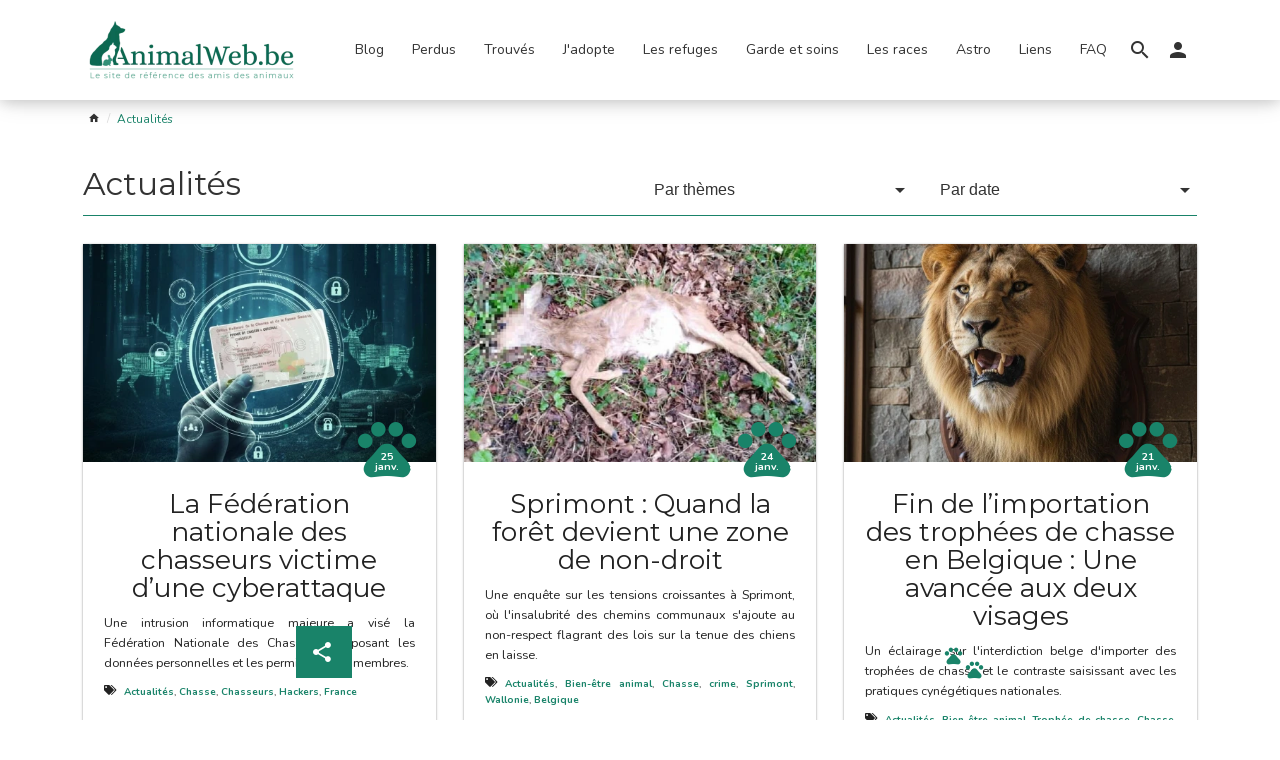

--- FILE ---
content_type: text/html; charset=UTF-8
request_url: https://www.animalweb.be/fr/news/
body_size: 11003
content:
<!DOCTYPE html> <!--[if lt IE 7]><html lang="fr" class="lt-ie9 lt-ie8 lt-ie7" dir="ltr"><![endif]--> <!--[if IE 7]><html lang="fr" class="lt-ie9 lt-ie8" dir="ltr"><![endif]--> <!--[if IE 8]><html lang="fr" class="lt-ie9" dir="ltr"><![endif]--> <!--[if gt IE 8]><!--><html lang="fr" dir="ltr"><!--<![endif]--> <head id="meta" prefix="og: http://ogp.me/ns# fb: http://ogp.me/ns/fb# website: http://ogp.me/ns/website#"> <meta charset="utf-8"> <title itemprop="headline">Actualités</title> <meta name="description" content="Dernières actualités"> <meta itemprop="description" content="Dernières actualités"> <meta name="robots" content="index,follow,all"> <link rel="alternate" href="https://www.animalweb.be/fr/news/" hreflang="fr" /> <meta http-equiv="X-UA-Compatible" content="IE=edge"> <meta name="viewport" content="width=device-width, initial-scale=1"> <meta property="og:site_name" content="AnimalWeb" /> <meta property="og:title" content="Actualités" /> <meta property="og:description" content="Dernières actualités" /> <meta property="og:url" content="https://www.animalweb.be/fr/news/" /> <meta property="og:image" content="https://www.animalweb.be/img/social/social.jpg" /> <meta property="og:image:width" content="250" /> <meta property="og:image:height" content="250" /> <meta property="og:type" content="article" /> <meta property="article:published_time" content="" /> <meta property="article:author" content="AnimalWeb" /> <meta name="google-site-verification" content=""> <script async src="https://www.googletagmanager.com/gtag/js?id=G-HZ98JDYG4D"></script> <script>
  window.dataLayer = window.dataLayer || [];
  function gtag(){dataLayer.push(arguments);}
  gtag('js', new Date());

  gtag('config', 'G-HZ98JDYG4D');
</script> <link rel="icon" type="image/png" href="https://www.animalweb.be/img/favicon/favicon.png" /> <!--[if IE]><link rel="shortcut icon" type="image/x-icon" href="https://www.animalweb.be/img/favicon/favicon.ico" /><![endif]--> <link rel="manifest" href="https://www.animalweb.be/skin/animal/manifest.json"> <meta name="apple-mobile-web-app-capable" content="yes"> <meta name="apple-mobile-web-app-status-bar-style" content="black"> <meta name="apple-mobile-web-app-title" content="Actualités"> <link rel="apple-touch-icon" href="https://www.animalweb.be/img/touch/homescreen168.png"> <meta name="theme-color" content="#7083db" /> <link rel="preload" href="https://fonts.googleapis.com/css?family=Nunito:300,400,700|Montserrat:400,600&display=swap" as="style"><link rel="stylesheet" href="https://fonts.googleapis.com/css?family=Nunito:300,400,700|Montserrat:400,600&display=swap"> <link rel="preload" href="/min/?f=/skin/animal/css/desktop.min.css" as="style"><link rel="stylesheet" href="/min/?f=/skin/animal/css/desktop.min.css"> <!--[if lt IE 9]><script src="/min/?f=skin/animal/js/vendor/html5shiv.min.js,skin/animal/js/vendor/respond.min.js"></script><![endif]--> <script src="/min/?f=skin/animal/js/vendor/modernizr.min.js,skin/animal/js/vendor/picturefill.min.js,skin/animal/js/vendor/intersection-observer.min.js" async></script> <link rel="preconnect" href="https://ssl.google-anaytics.com"/> <link rel="dns-prefetch" href="https://ssl.google-anaytics.com"/> <script type="text/javascript">
    //<![CDATA[
    var _gaq = _gaq || [];
    _gaq.push(['_setAccount', "UA-116665007-1"]);
    _gaq.push(['_trackPageview']);
    (function () {
        var ga = document.createElement('script');
        ga.type = 'text/javascript';
        ga.async = true;
        ga.src = ('https:' == document.location.protocol ? 'https://ssl' : 'http://www') + '.google-analytics.com/ga.js';
        var s = document.getElementsByTagName('script')[0];
        s.parentNode.insertBefore(ga, s);
    })();
    //]]>
</script> <script async src="https://pagead2.googlesyndication.com/pagead/js/adsbygoogle.js?client=ca-pub-9128967528807332"
                crossorigin="anonymous"></script> </head> <body id="news" class="desktop Chrome news-page" itemscope itemtype="http://schema.org/CollectionPage" itemref="meta"> <header id="header" class="header at-top"> <div class="container"> <button type="button" class="toggle-menu navbar-toggle" data-toggle="collapse" data-target="#menu"> <span class="icon-bar"></span> <span class="icon-bar"></span> <span class="icon-bar"></span> <span class="sr-only">Ouvrir le menu</span> </button> <div class="site-name"> <a href="https://www.animalweb.be/fr/" title="AnimalWeb Belgique"> <picture><!--[if IE 9]><video style="display: none;"><![endif]--><source type="image/webp" sizes="217px" srcset="https://www.animalweb.be/img/logo/animalweb@217.webp 217w, https://www.animalweb.be/img/logo/animalweb@356.webp 356w, https://www.animalweb.be/img/logo/animalweb@500.webp 500w"><source type="image/png" sizes="217px" srcset="https://www.animalweb.be/img/logo/animalweb@217.png 217w, https://www.animalweb.be/img/logo/animalweb@356.png 356w, https://www.animalweb.be/img/logo/animalweb@500.png 500w"><!--[if IE 9]></video><![endif]--><img src="https://www.animalweb.be/img/logo/animalweb@217.png" sizes="217px" srcset="https://www.animalweb.be/img/logo/animalweb@217.png 217w, https://www.animalweb.be/img/logo/animalweb@356.png 356w, https://www.animalweb.be/img/logo/animalweb@500.png 500w" alt="AnimalWeb Belgique" /></picture> </a> </div> <div class="visible-md visible-lg"> <nav id="main-menu" class="menu menu-tabs-arrow menubar" itemprop="hasPart" itemscope itemtype="http://schema.org/SiteNavigationElement"> <a href="#content" class="sr-only skip-menu">Passer le menu</a> <ul class="list-unstyled"> <li class="panel"> <a itemprop="url" href="/fr/catalog/641-blog/" title="Blog"> <span itemprop="name">Blog</span> </a> </li> <li class="panel"> <a itemprop="url" href="/fr/catalog/1-animaux-perdus-belgique-animalweb/" title="Animaux perdus Belgique"> <span itemprop="name">Perdus</span> </a> </li> <li class="panel"> <a itemprop="url" href="/fr/catalog/2-chien-chat-animaux-trouve-belgique-animalweb/" title="Animaux trouvés Belgique"> <span itemprop="name">Trouvés</span> </a> </li> <li class="panel"> <a itemprop="url" href="/fr/catalog/3-chien-chat-animaux-a-adopter-a-donner-belgique-animalweb/" title="J'adopte un animal en Belgique"> <span itemprop="name">J'adopte</span> </a> </li> <li class="panel"> <a itemprop="url" href="/fr/catalog/367-les-refuges-en-belgique-animalweb/" title="Les refuges pour animaux en Belgique"> <span itemprop="name">Les refuges</span> </a> </li> <li class="panel"> <a itemprop="url" href="/fr/catalog/368-garde-et-soins-en-belgique-animalweb/" title="Garde et soins pour animaux en Belgique"> <span itemprop="name">Garde et soins</span> </a> </li> <li class="panel"> <a itemprop="url" href="/fr/catalog/4-les-races/" title="Les races"> <span itemprop="name">Les races</span> </a> </li> <li class="panel"> <a itemprop="url" href="/fr/catalog/1019-astrologie-des-chats-et-des-chiens/" title="Astro"> <span itemprop="name">Astro</span> </a> </li> <li class="panel"> <a itemprop="url" href="/fr/catalog/627-liens-utiles/" title="Liens utiles"> <span itemprop="name">Liens</span> </a> </li> <li class="panel"> <a itemprop="url" href="/fr/catalog/651-faq/" title="FAQ"> <span itemprop="name">FAQ</span> </a> </li> </ul> </nav> </div> <div class="search-form"> <a class="dropdown-toggle" type="button" data-toggle="dropdown" aria-haspopup="true" aria-expanded="true" role="button"> <span class="material-icons ico ico-search"></span> </a> <div class="dropdown-menu"> <form action="https://www.animalweb.be/fr/search/" method="get"> <label for="search-query" class="sr-only">Rechercher</label> <input id="search-query" type="text" class="form-control" name="query" placeholder="Rechercher" value=""> </form> </div> </div> <div id="menu-user"> <a class="dropdown-toggle " type="button" data-toggle="dropdown" aria-haspopup="true" aria-expanded="true" role="button"> <i class="material-icons ico ico-person"></i> </a> <ul class="dropdown-menu nav-user" aria-labelledby="menu-user" role="menu"> <li role="menuitem"> <a href="https://www.animalweb.be/fr/account/login/" title="Connectez-vous à votre compte" role="link">Connectez-vous</a> </li> <li role="menuitem"> <a href="https://www.animalweb.be/fr/account/signup/" title="Créer un compte" role="link">Créer un compte</a> </li> </ul> </div> </div> </header> <div id="menu" class="collapse"> <div id="menu-overlay" data-toggle="collapse" data-target="#menu"></div> <div id="sidebar"> <header><button type="button" class="navbar-toggle" data-toggle="collapse" data-target="#menu"><i class="material-icons ico ico-close"></i><span class="sr-only">Fermer le menu</span></button>Navigation</header> <nav id="side-menu" class="menu menu-tabs-arrow menubar" itemprop="hasPart" itemscope itemtype="http://schema.org/SiteNavigationElement"> <a href="#content" class="sr-only skip-menu">Passer le menu</a> <ul id="menul" class="list-unstyled"> <li class="panel"> <a itemprop="url" href="/fr/catalog/641-blog/" title="Blog"> <span itemprop="name">Blog</span> </a> </li> <li class="panel"> <a itemprop="url" href="/fr/catalog/1-animaux-perdus-belgique-animalweb/" title="Animaux perdus Belgique"> <span itemprop="name">Perdus</span> </a> </li> <li class="panel"> <a itemprop="url" href="/fr/catalog/2-chien-chat-animaux-trouve-belgique-animalweb/" title="Animaux trouvés Belgique"> <span itemprop="name">Trouvés</span> </a> </li> <li class="panel"> <a itemprop="url" href="/fr/catalog/3-chien-chat-animaux-a-adopter-a-donner-belgique-animalweb/" title="J'adopte un animal en Belgique"> <span itemprop="name">J'adopte</span> </a> </li> <li class="panel"> <a itemprop="url" href="/fr/catalog/367-les-refuges-en-belgique-animalweb/" title="Les refuges pour animaux en Belgique"> <span itemprop="name">Les refuges</span> </a> </li> <li class="panel"> <a itemprop="url" href="/fr/catalog/368-garde-et-soins-en-belgique-animalweb/" title="Garde et soins pour animaux en Belgique"> <span itemprop="name">Garde et soins</span> </a> </li> <li class="panel"> <a itemprop="url" href="/fr/catalog/4-les-races/" title="Les races"> <span itemprop="name">Les races</span> </a> </li> <li class="panel"> <a itemprop="url" href="/fr/catalog/1019-astrologie-des-chats-et-des-chiens/" title="Astro"> <span itemprop="name">Astro</span> </a> </li> <li class="panel"> <a itemprop="url" href="/fr/catalog/627-liens-utiles/" title="Liens utiles"> <span itemprop="name">Liens</span> </a> </li> <li class="panel"> <a itemprop="url" href="/fr/catalog/651-faq/" title="FAQ"> <span itemprop="name">FAQ</span> </a> </li> </ul> </nav> <footer> <div class="sharebar"> <div class="followbox"> <p class="label">Suivez-nous</p> <ul class="list-inline"> <li class="share-facebook"> <a href="https://www.facebook.com/AnimalWebbe-703733063129737/" title="Pour rester informé, suivez-nous sur Facebook" class="targetblank"> <span class="fab ico ico-facebook-f"></span><span class="sr-only">Facebook</span> </a> </li> </ul> </div> </div> </footer> </div> </div> <div id="breadcrumb-container"> <nav id="breadcrumb" class="breadcrumb container" itemprop="breadcrumb" itemscope itemtype="http://schema.org/BreadcrumbList"> <ol> <li itemprop="itemListElement" itemscope itemtype="http://schema.org/ListItem"> <a href="https://www.animalweb.be/fr/" title=""><span itemprop="name"><i class="material-icons ico ico-home"></i></span><meta itemprop="position" content="1" /><meta itemprop="item" content="https://www.animalweb.be/fr/" /></a> </li> <li itemprop="itemListElement" itemscope itemtype="http://schema.org/ListItem"> <span><meta itemprop="item" content="https://www.animalweb.be/fr/news/" /><span itemprop="name">Actualités</span><meta itemprop="position" content="2" /></span> </li> </ol> </nav> </div> <main id="content"> <article id="article" itemprop="mainEntity" itemscope itemtype="http://schema.org/Periodical"> <div class="container"> <header id="header-news"> <div class="row"> <div class="col-12 col-md-6"><h1 itemprop="name">Actualités</h1> </div> <div class="col-12 col-md-6"> <div class="row"> <div class="col-6"> <div class="dropdown filter"> <button class="btn btn-block btn-box btn-default dropdown-toggle" type="button" data-toggle="dropdown"><span>Par thèmes</span><span class="show-more"><i class="material-icons ico ico-arrow_drop_down"></i></span><span class="show-less"><i class="material-icons ico ico-arrow_drop_up"></i></span></button> <ul class="dropdown-menu"> <li><a href="https://www.animalweb.be/fr/news">Toutes les actualités</a></li> <li><a href="/fr/news/tag/22-actualites/">Actualités</a></li> <li><a href="/fr/news/tag/24-videos/">Vidéos</a></li> <li><a href="/fr/news/tag/25-evenements/">Evènements</a></li> <li><a href="/fr/news/tag/26-marraine/">Marraine</a></li> <li><a href="/fr/news/tag/31-bien-etre-animal/">Bien-être animal</a></li> <li><a href="/fr/news/tag/35-refuge/">Refuge</a></li> <li><a href="/fr/news/tag/36-animaux/">Animaux</a></li> <li><a href="/fr/news/tag/37-coronavirus/">Coronavirus</a></li> <li><a href="/fr/news/tag/39-abandons/">Abandons</a></li> <li><a href="/fr/news/tag/40-animaux-de-compagnie/">Animaux de compagnie</a></li> <li><a href="/fr/news/tag/44-dechets/">Déchets</a></li> <li><a href="/fr/news/tag/45-amour/">Amour</a></li> <li><a href="/fr/news/tag/46-tourisme/">Tourisme</a></li> <li><a href="/fr/news/tag/47-france/">France</a></li> <li><a href="/fr/news/tag/48-litterature/">Littérature</a></li> <li><a href="/fr/news/tag/49-chats/">Chats</a></li> <li><a href="/fr/news/tag/51-petition/">Pétition</a></li> <li><a href="/fr/news/tag/52-promenade/">Promenade</a></li> <li><a href="/fr/news/tag/56-festival/">Festival</a></li> <li><a href="/fr/news/tag/58-chiens/">Chiens</a></li> <li><a href="/fr/news/tag/59-soiree/">Soirée</a></li> <li><a href="/fr/news/tag/60-maltraitance/">Maltraitance</a></li> <li><a href="/fr/news/tag/61-ukraine/">Ukraine</a></li> <li><a href="/fr/news/tag/62-canicule/">Canicule</a></li> <li><a href="/fr/news/tag/63-balade/">Balade</a></li> <li><a href="/fr/news/tag/64-permis-de-detention-d-un-animal/">Permis de détention d'un animal</a></li> <li><a href="/fr/news/tag/65-cinema/">Cinéma</a></li> <li><a href="/fr/news/tag/66-humain/">humain</a></li> <li><a href="/fr/news/tag/67-crime/">crime</a></li> <li><a href="/fr/news/tag/68-caline/">Caline</a></li> <li><a href="/fr/news/tag/69-toilette/">Toilette</a></li> <li><a href="/fr/news/tag/70-humoriste/">Humoriste</a></li> <li><a href="/fr/news/tag/71-chihuahua/">Chihuahua</a></li> <li><a href="/fr/news/tag/72-association/">Association</a></li> <li><a href="/fr/news/tag/73-patron/">Patron</a></li> <li><a href="/fr/news/tag/75-associations/">Associations</a></li> <li><a href="/fr/news/tag/76-enfants/">Enfants</a></li> <li><a href="/fr/news/tag/77-litieres/">Litières</a></li> <li><a href="/fr/news/tag/78-environnement/">Environnement</a></li> <li><a href="/fr/news/tag/81-acte-de-barbarie/">Acte de barbarie</a></li> <li><a href="/fr/news/tag/82-eau/">Eau</a></li> <li><a href="/fr/news/tag/83-restrictions/">Restrictions</a></li> <li><a href="/fr/news/tag/84-etats-unis/">Etats-Unis</a></li> <li><a href="/fr/news/tag/85-fete/">fête</a></li> <li><a href="/fr/news/tag/86-ours/">Ours</a></li> <li><a href="/fr/news/tag/87-football/">Football</a></li> <li><a href="/fr/news/tag/88-accidents/">Accidents</a></li> <li><a href="/fr/news/tag/90-accessoires/">Accessoires</a></li> <li><a href="/fr/news/tag/92-braconnage/">Braconnage</a></li> <li><a href="/fr/news/tag/93-adoptions/">Adoptions</a></li> <li><a href="/fr/news/tag/94-wallonie/">Wallonie</a></li> <li><a href="/fr/news/tag/95-morbihan/">Morbihan</a></li> <li><a href="/fr/news/tag/96-chasse/">Chasse</a></li> <li><a href="/fr/news/tag/97-superstitions/">Superstitions</a></li> <li><a href="/fr/news/tag/98-vetements/">Vêtements</a></li> <li><a href="/fr/news/tag/99-hiver/">Hiver</a></li> <li><a href="/fr/news/tag/100-belgique/">Belgique</a></li> <li><a href="/fr/news/tag/101-poissons-rouges/">Poissons rouges</a></li> <li><a href="/fr/news/tag/102-oiseaux/">Oiseaux</a></li> <li><a href="/fr/news/tag/103-grippe-aviaire/">Grippe aviaire</a></li> <li><a href="/fr/news/tag/104-europe/">Europe</a></li> <li><a href="/fr/news/tag/106-decharge/">Décharge</a></li> <li><a href="/fr/news/tag/108-animal-sauvage/">Animal sauvage</a></li> <li><a href="/fr/news/tag/109-canettes/">Canettes</a></li> <li><a href="/fr/news/tag/110-bruxelles/">Bruxelles</a></li> <li><a href="/fr/news/tag/111-ticket-de-caisse/">Ticket de caisse</a></li> <li><a href="/fr/news/tag/112-batraciens/">Batraciens</a></li> <li><a href="/fr/news/tag/113-migration/">Migration</a></li> <li><a href="/fr/news/tag/114-reproduction/">Reproduction</a></li> <li><a href="/fr/news/tag/115-dons/">dons</a></li> <li><a href="/fr/news/tag/116-recyclage/">Recyclage</a></li> <li><a href="/fr/news/tag/117-coca-cola/">Coca-Cola</a></li> <li><a href="/fr/news/tag/118-nourriture/">Nourriture</a></li> <li><a href="/fr/news/tag/119-prix/">Prix</a></li> <li><a href="/fr/news/tag/121-hamburger/">Hamburger</a></li> <li><a href="/fr/news/tag/122-vegan/">Végan</a></li> <li><a href="/fr/news/tag/123-sauvetage/">Sauvetage</a></li> <li><a href="/fr/news/tag/124-bouledogue-francais/">Bouledogue Français</a></li> <li><a href="/fr/news/tag/125-amusant/">Amusant</a></li> <li><a href="/fr/news/tag/126-australie/">Australie</a></li> <li><a href="/fr/news/tag/127-crocodiles/">Crocodiles</a></li> <li><a href="/fr/news/tag/128-indonesie/">Indonésie</a></li> <li><a href="/fr/news/tag/129-maroc/">Maroc</a></li> <li><a href="/fr/news/tag/130-protection-animale/">Protection animale</a></li> <li><a href="/fr/news/tag/131-chevaux/">Chevaux</a></li> <li><a href="/fr/news/tag/132-herissons/">hérissons</a></li> <li><a href="/fr/news/tag/133-sanglier/">Sanglier</a></li> <li><a href="/fr/news/tag/134-chats-et-chiens/">Chats et chiens</a></li> <li><a href="/fr/news/tag/135-turquie/">Turquie</a></li> <li><a href="/fr/news/tag/136-dauphin/">Dauphin</a></li> <li><a href="/fr/news/tag/138-homard/">Homard</a></li> <li><a href="/fr/news/tag/139-restaurant/">Restaurant</a></li> <li><a href="/fr/news/tag/140-italie/">Italie</a></li> <li><a href="/fr/news/tag/141-golfe-du-mexique/">Golfe du Mexique</a></li> <li><a href="/fr/news/tag/142-amerique-du-sud/">Amérique du Sud</a></li> <li><a href="/fr/news/tag/143-maladie/">Maladie</a></li> <li><a href="/fr/news/tag/144-insolite/">Insolite</a></li> <li><a href="/fr/news/tag/145-films/">Films</a></li> <li><a href="/fr/news/tag/146-corrida/">Corrida</a></li> <li><a href="/fr/news/tag/147-afrique-du-sud/">Afrique du Sud</a></li> <li><a href="/fr/news/tag/148-castors/">Castors</a></li> <li><a href="/fr/news/tag/149-chariots/">Chariots</a></li> <li><a href="/fr/news/tag/150-handicapes/">Handicapés</a></li> <li><a href="/fr/news/tag/151-alimentation/">Alimentation</a></li> <li><a href="/fr/news/tag/152-e.leclerc/">E.Leclerc</a></li> <li><a href="/fr/news/tag/153-faisans/">Faisans</a></li> <li><a href="/fr/news/tag/154-cerf/">Cerf</a></li> <li><a href="/fr/news/tag/155-halloween/">Halloween</a></li> <li><a href="/fr/news/tag/156-delphinarium/">Delphinarium</a></li> <li><a href="/fr/news/tag/157-parc-animalier/">Parc animalier</a></li> <li><a href="/fr/news/tag/158-deces/">Décés</a></li> <li><a href="/fr/news/tag/159-saint-nicolas/">Saint-Nicolas</a></li> <li><a href="/fr/news/tag/160-orques/">Orques</a></li> <li><a href="/fr/news/tag/161-pere-noel/">Père Noël</a></li> <li><a href="/fr/news/tag/162-rennes/">Rennes</a></li> <li><a href="/fr/news/tag/163-monde/">Monde</a></li> <li><a href="/fr/news/tag/164-chasseurs/">Chasseurs</a></li> <li><a href="/fr/news/tag/165-paul-watson/">Paul Watson</a></li> <li><a href="/fr/news/tag/166-danemark/">Danemark</a></li> <li><a href="/fr/news/tag/167-nouvel-an/">Nouvel An</a></li> <li><a href="/fr/news/tag/168-international/">International</a></li> <li><a href="/fr/news/tag/169-feux-d-artifice/">Feux d'artifice</a></li> <li><a href="/fr/news/tag/170-escroquerie/">Escroquerie</a></li> <li><a href="/fr/news/tag/171-brad-pitt/">Brad Pitt</a></li> <li><a href="/fr/news/tag/172-lasne/">Lasne</a></li> <li><a href="/fr/news/tag/173-mouvement-reformateur/">Mouvement Réformateur</a></li> <li><a href="/fr/news/tag/174-georges-louis-bouchez/">Georges-Louis Bouchez</a></li> <li><a href="/fr/news/tag/175-mr/">Mr</a></li> <li><a href="/fr/news/tag/176-animals-protect/">Animals Protect</a></li> <li><a href="/fr/news/tag/177-politique/">Politique</a></li> <li><a href="/fr/news/tag/178-massacre/">Massacre</a></li> <li><a href="/fr/news/tag/179-canards/">Canards</a></li> <li><a href="/fr/news/tag/180-tri/">Tri</a></li> <li><a href="/fr/news/tag/181-kate-middleton/">Kate Middleton</a></li> <li><a href="/fr/news/tag/182-royaume-uni/">Royaume-Uni</a></li> <li><a href="/fr/news/tag/183-diana/">Diana</a></li> <li><a href="/fr/news/tag/184-arbalete/">Arbalète</a></li> <li><a href="/fr/news/tag/185-colfontaine/">Colfontaine</a></li> <li><a href="/fr/news/tag/186-mons/">Mons</a></li> <li><a href="/fr/news/tag/188-cruaute-animale/">Cruauté Animale</a></li> <li><a href="/fr/news/tag/189-influenceur-jeremstar/">Influenceur Jeremstar</a></li> <li><a href="/fr/news/tag/190-nimes/">Nîmes</a></li> <li><a href="/fr/news/tag/191-interview/">Interview</a></li> <li><a href="/fr/news/tag/192-francois-gemenne/">François Gemenne</a></li> <li><a href="/fr/news/tag/193-lci/">LCI</a></li> <li><a href="/fr/news/tag/194-medias/">Médias</a></li> <li><a href="/fr/news/tag/195-lutins-farceurs/">Lutins farceurs</a></li> <li><a href="/fr/news/tag/196-chien-de-chasse/">Chien de chasse</a></li> <li><a href="/fr/news/tag/197-reveillon/">Réveillon</a></li> <li><a href="/fr/news/tag/198-intermarche/">Intermarché</a></li> <li><a href="/fr/news/tag/199-video/">Vidéo</a></li> <li><a href="/fr/news/tag/200-vegetarisme/">Végétarisme</a></li> <li><a href="/fr/news/tag/201-adrien-dolimont/">Adrien Dolimont</a></li> <li><a href="/fr/news/tag/202-brigitte-bardot/">Brigitte Bardot</a></li> <li><a href="/fr/news/tag/203-bonne-annee/">Bonne Année</a></li> <li><a href="/fr/news/tag/204-2026/">2026</a></li> <li><a href="/fr/news/tag/206-venerie/">Vénerie</a></li> <li><a href="/fr/news/tag/207-chasse-a-courre/">Chasse à courre</a></li> <li><a href="/fr/news/tag/208-virus/">virus</a></li> <li><a href="/fr/news/tag/209-loups/">Loups</a></li> <li><a href="/fr/news/tag/210-peluche/">Peluche</a></li> <li><a href="/fr/news/tag/211-grez-doiceau/">Grez-Doiceau</a></li> <li><a href="/fr/news/tag/212-luc-besson/">Luc Besson</a></li> <li><a href="/fr/news/tag/213-tribunal/">Tribunal</a></li> <li><a href="/fr/news/tag/214-cloture-electrique/">Cloture électrique</a></li> <li><a href="/fr/news/tag/215-trophee-de-chasse/">Trophée de chasse</a></li> <li><a href="/fr/news/tag/216-sprimont/">Sprimont</a></li> <li><a href="/fr/news/tag/217-hackers/">Hackers</a></li> </ul> </div> </div> <div class="col-6"> <div class="dropdown filter"> <button class="btn btn-block btn-box btn-default dropdown-toggle" type="button" data-toggle="dropdown"><span>Par date</span><span class="show-more"><i class="material-icons ico ico-arrow_drop_down"></i></span><span class="show-less"><i class="material-icons ico ico-arrow_drop_up"></i></span></button> <ul class="dropdown-menu"> <li><a href="https://www.animalweb.be/fr/news">Toutes les actualités</a></li> <li class="dropdown-header"> <div class="header"> <a href="/fr/news/2026/" title="2026" >2026</a> <button class="btn btn-block btn-box btn-default" type="button" data-toggle="collapse" data-target="#mth-2026"> <span class="show-more"><i class="material-icons ico ico-arrow_drop_down"></i></span> <span class="show-less"><i class="material-icons ico ico-arrow_drop_up"></i></span> </button> </div> <ul id="mth-2026" class="collapse dropdown-menu"> <li><a href="/fr/news/2026/01/" title="Janvier">Janvier <small>(&thinsp;17&thinsp;)</small></a></li> </ul> </li> <li class="dropdown-header"> <div class="header"> <a href="/fr/news/2025/" title="2025" >2025</a> <button class="btn btn-block btn-box btn-default" type="button" data-toggle="collapse" data-target="#mth-2025"> <span class="show-more"><i class="material-icons ico ico-arrow_drop_down"></i></span> <span class="show-less"><i class="material-icons ico ico-arrow_drop_up"></i></span> </button> </div> <ul id="mth-2025" class="collapse dropdown-menu"> <li><a href="/fr/news/2025/12/" title="Décembre">Décembre <small>(&thinsp;9&thinsp;)</small></a></li> <li><a href="/fr/news/2025/10/" title="Octobre">Octobre <small>(&thinsp;1&thinsp;)</small></a></li> <li><a href="/fr/news/2025/09/" title="Septembre">Septembre <small>(&thinsp;3&thinsp;)</small></a></li> <li><a href="/fr/news/2025/08/" title="Août">Août <small>(&thinsp;2&thinsp;)</small></a></li> <li><a href="/fr/news/2025/07/" title="Juillet">Juillet <small>(&thinsp;9&thinsp;)</small></a></li> <li><a href="/fr/news/2025/06/" title="Juin">Juin <small>(&thinsp;3&thinsp;)</small></a></li> <li><a href="/fr/news/2025/05/" title="Mai">Mai <small>(&thinsp;4&thinsp;)</small></a></li> <li><a href="/fr/news/2025/03/" title="Mars">Mars <small>(&thinsp;2&thinsp;)</small></a></li> <li><a href="/fr/news/2025/01/" title="Janvier">Janvier <small>(&thinsp;5&thinsp;)</small></a></li> </ul> </li> <li class="dropdown-header"> <div class="header"> <a href="/fr/news/2024/" title="2024" >2024</a> <button class="btn btn-block btn-box btn-default" type="button" data-toggle="collapse" data-target="#mth-2024"> <span class="show-more"><i class="material-icons ico ico-arrow_drop_down"></i></span> <span class="show-less"><i class="material-icons ico ico-arrow_drop_up"></i></span> </button> </div> <ul id="mth-2024" class="collapse dropdown-menu"> <li><a href="/fr/news/2024/12/" title="Décembre">Décembre <small>(&thinsp;10&thinsp;)</small></a></li> <li><a href="/fr/news/2024/11/" title="Novembre">Novembre <small>(&thinsp;4&thinsp;)</small></a></li> <li><a href="/fr/news/2024/10/" title="Octobre">Octobre <small>(&thinsp;4&thinsp;)</small></a></li> <li><a href="/fr/news/2024/09/" title="Septembre">Septembre <small>(&thinsp;3&thinsp;)</small></a></li> <li><a href="/fr/news/2024/06/" title="Juin">Juin <small>(&thinsp;1&thinsp;)</small></a></li> <li><a href="/fr/news/2024/03/" title="Mars">Mars <small>(&thinsp;1&thinsp;)</small></a></li> </ul> </li> <li class="dropdown-header"> <div class="header"> <a href="/fr/news/2023/" title="2023" >2023</a> <button class="btn btn-block btn-box btn-default" type="button" data-toggle="collapse" data-target="#mth-2023"> <span class="show-more"><i class="material-icons ico ico-arrow_drop_down"></i></span> <span class="show-less"><i class="material-icons ico ico-arrow_drop_up"></i></span> </button> </div> <ul id="mth-2023" class="collapse dropdown-menu"> <li><a href="/fr/news/2023/12/" title="Décembre">Décembre <small>(&thinsp;1&thinsp;)</small></a></li> <li><a href="/fr/news/2023/11/" title="Novembre">Novembre <small>(&thinsp;3&thinsp;)</small></a></li> <li><a href="/fr/news/2023/10/" title="Octobre">Octobre <small>(&thinsp;3&thinsp;)</small></a></li> <li><a href="/fr/news/2023/09/" title="Septembre">Septembre <small>(&thinsp;5&thinsp;)</small></a></li> <li><a href="/fr/news/2023/08/" title="Août">Août <small>(&thinsp;4&thinsp;)</small></a></li> <li><a href="/fr/news/2023/07/" title="Juillet">Juillet <small>(&thinsp;1&thinsp;)</small></a></li> <li><a href="/fr/news/2023/06/" title="Juin">Juin <small>(&thinsp;1&thinsp;)</small></a></li> <li><a href="/fr/news/2023/05/" title="Mai">Mai <small>(&thinsp;8&thinsp;)</small></a></li> <li><a href="/fr/news/2023/04/" title="Avril">Avril <small>(&thinsp;5&thinsp;)</small></a></li> <li><a href="/fr/news/2023/03/" title="Mars">Mars <small>(&thinsp;14&thinsp;)</small></a></li> <li><a href="/fr/news/2023/02/" title="Février">Février <small>(&thinsp;9&thinsp;)</small></a></li> <li><a href="/fr/news/2023/01/" title="Janvier">Janvier <small>(&thinsp;3&thinsp;)</small></a></li> </ul> </li> <li class="dropdown-header"> <div class="header"> <a href="/fr/news/2022/" title="2022" >2022</a> <button class="btn btn-block btn-box btn-default" type="button" data-toggle="collapse" data-target="#mth-2022"> <span class="show-more"><i class="material-icons ico ico-arrow_drop_down"></i></span> <span class="show-less"><i class="material-icons ico ico-arrow_drop_up"></i></span> </button> </div> <ul id="mth-2022" class="collapse dropdown-menu"> <li><a href="/fr/news/2022/12/" title="Décembre">Décembre <small>(&thinsp;5&thinsp;)</small></a></li> <li><a href="/fr/news/2022/11/" title="Novembre">Novembre <small>(&thinsp;3&thinsp;)</small></a></li> <li><a href="/fr/news/2022/10/" title="Octobre">Octobre <small>(&thinsp;8&thinsp;)</small></a></li> <li><a href="/fr/news/2022/09/" title="Septembre">Septembre <small>(&thinsp;8&thinsp;)</small></a></li> <li><a href="/fr/news/2022/08/" title="Août">Août <small>(&thinsp;4&thinsp;)</small></a></li> <li><a href="/fr/news/2022/07/" title="Juillet">Juillet <small>(&thinsp;1&thinsp;)</small></a></li> <li><a href="/fr/news/2022/06/" title="Juin">Juin <small>(&thinsp;3&thinsp;)</small></a></li> <li><a href="/fr/news/2022/05/" title="Mai">Mai <small>(&thinsp;2&thinsp;)</small></a></li> <li><a href="/fr/news/2022/04/" title="Avril">Avril <small>(&thinsp;3&thinsp;)</small></a></li> <li><a href="/fr/news/2022/02/" title="Février">Février <small>(&thinsp;1&thinsp;)</small></a></li> <li><a href="/fr/news/2022/01/" title="Janvier">Janvier <small>(&thinsp;1&thinsp;)</small></a></li> </ul> </li> <li class="dropdown-header"> <div class="header"> <a href="/fr/news/2021/" title="2021" >2021</a> <button class="btn btn-block btn-box btn-default" type="button" data-toggle="collapse" data-target="#mth-2021"> <span class="show-more"><i class="material-icons ico ico-arrow_drop_down"></i></span> <span class="show-less"><i class="material-icons ico ico-arrow_drop_up"></i></span> </button> </div> <ul id="mth-2021" class="collapse dropdown-menu"> <li><a href="/fr/news/2021/12/" title="Décembre">Décembre <small>(&thinsp;1&thinsp;)</small></a></li> <li><a href="/fr/news/2021/11/" title="Novembre">Novembre <small>(&thinsp;1&thinsp;)</small></a></li> <li><a href="/fr/news/2021/10/" title="Octobre">Octobre <small>(&thinsp;1&thinsp;)</small></a></li> <li><a href="/fr/news/2021/04/" title="Avril">Avril <small>(&thinsp;1&thinsp;)</small></a></li> <li><a href="/fr/news/2021/02/" title="Février">Février <small>(&thinsp;1&thinsp;)</small></a></li> </ul> </li> <li class="dropdown-header"> <div class="header"> <a href="/fr/news/2020/" title="2020" >2020</a> <button class="btn btn-block btn-box btn-default" type="button" data-toggle="collapse" data-target="#mth-2020"> <span class="show-more"><i class="material-icons ico ico-arrow_drop_down"></i></span> <span class="show-less"><i class="material-icons ico ico-arrow_drop_up"></i></span> </button> </div> <ul id="mth-2020" class="collapse dropdown-menu"> <li><a href="/fr/news/2020/10/" title="Octobre">Octobre <small>(&thinsp;1&thinsp;)</small></a></li> <li><a href="/fr/news/2020/09/" title="Septembre">Septembre <small>(&thinsp;1&thinsp;)</small></a></li> <li><a href="/fr/news/2020/08/" title="Août">Août <small>(&thinsp;1&thinsp;)</small></a></li> <li><a href="/fr/news/2020/07/" title="Juillet">Juillet <small>(&thinsp;2&thinsp;)</small></a></li> <li><a href="/fr/news/2020/06/" title="Juin">Juin <small>(&thinsp;1&thinsp;)</small></a></li> <li><a href="/fr/news/2020/05/" title="Mai">Mai <small>(&thinsp;2&thinsp;)</small></a></li> <li><a href="/fr/news/2020/04/" title="Avril">Avril <small>(&thinsp;1&thinsp;)</small></a></li> <li><a href="/fr/news/2020/03/" title="Mars">Mars <small>(&thinsp;2&thinsp;)</small></a></li> <li><a href="/fr/news/2020/02/" title="Février">Février <small>(&thinsp;1&thinsp;)</small></a></li> <li><a href="/fr/news/2020/01/" title="Janvier">Janvier <small>(&thinsp;1&thinsp;)</small></a></li> </ul> </li> </ul> </div> </div> </div> </div> </div> </header> </div> <div class="container-fluid" itemprop="mainEntity" itemscope itemtype="http://schema.org/ItemList"> <div class="news-list row"> <div class="container"> <div class="tile-list row row-center"> <div class="news-tile col-12 col-xs-6 col-md-4" itemprop="itemListElement" itemscope itemtype="http://schema.org/CreativeWork"> <link itemprop="additionalType" href="http://schema.org/Article" /> <meta itemprop="position" content="1"> <time itemprop="datePublished" datetime="2026-01-25"></time> <div class="tile"> <figure class="time-figure"> <picture><!--[if IE 9]><video style="display: none;"><![endif]--><source type="image/webp" data-sizes="500px" data-srcset="/upload/news/219/m_la-federation-nationale-des-chasseurs-victime-d’une-cyberattaque-visant-les-donnees-des-detenteurs-du-permis-de-chasser.webp 500w"><source type="image/jpeg" data-sizes="500px" data-srcset="/upload/news/219/m_la-federation-nationale-des-chasseurs-victime-d’une-cyberattaque-visant-les-donnees-des-detenteurs-du-permis-de-chasser.jpg 500w"><!--[if IE 9]></video><![endif]--><img data-src="/upload/news/219/m_la-federation-nationale-des-chasseurs-victime-d’une-cyberattaque-visant-les-donnees-des-detenteurs-du-permis-de-chasser.jpg" data-srcset="/upload/news/219/m_la-federation-nationale-des-chasseurs-victime-d’une-cyberattaque-visant-les-donnees-des-detenteurs-du-permis-de-chasser.jpg" itemprop="image" alt="Montage numérique montrant une main tenant un spécimen de permis de ch" title="Montage numérique montrant une main tenant un spécimen de permis de ch" class="img-responsive lazyload" loading="lazy"/></picture> </figure> <div itemprop="description" class="desc text-justify"> <small class="date">25<br>janv.</small><h2 itemprop="name">La Fédération nationale des chasseurs victime d’une cyberattaque</h2><p>Une intrusion informatique majeure a visé la Fédération Nationale des Chasseurs, exposant les données personnelles et les permis des ses membres.</p><p class="tag-list"><span class="fa ico ico-tags"></span><span itemprop="about"><a href="/fr/news/tag/22-actualites/" title="voir plus d'actualité sur le thème : Actualités">Actualités</a></span>, <span itemprop="about"><a href="/fr/news/tag/96-chasse/" title="voir plus d'actualité sur le thème : Chasse">Chasse</a></span>, <span itemprop="about"><a href="/fr/news/tag/164-chasseurs/" title="voir plus d'actualité sur le thème : Chasseurs">Chasseurs</a></span>, <span itemprop="about"><a href="/fr/news/tag/217-hackers/" title="voir plus d'actualité sur le thème : Hackers">Hackers</a></span>, <span itemprop="about"><a href="/fr/news/tag/47-france/" title="voir plus d'actualité sur le thème : France">France</a></span></p> </div> <a class="all-hover" href="/fr/news/2026/01/25/219-la-federation-nationale-des-chasseurs-victime-d-une-cyberattaque/" title="La Fédération des chasseurs piratée. Noms, adresses et permis de chasser sont en danger. Analyse d'une fuite massive et de ses probables conséquences pour les chasseurs." itemprop="url">La Fédération des chasseurs victime d’une cyberattaque massive</a> </div> </div> <div class="news-tile col-12 col-xs-6 col-md-4" itemprop="itemListElement" itemscope itemtype="http://schema.org/CreativeWork"> <link itemprop="additionalType" href="http://schema.org/Article" /> <meta itemprop="position" content="2"> <time itemprop="datePublished" datetime="2026-01-24"></time> <div class="tile"> <figure class="time-figure"> <picture><!--[if IE 9]><video style="display: none;"><![endif]--><source type="image/webp" data-sizes="500px" data-srcset="/upload/news/218/m_sprimont--quand-la-foret-devient-une-zone-de-non-droit.webp 500w"><source type="image/jpeg" data-sizes="500px" data-srcset="/upload/news/218/m_sprimont--quand-la-foret-devient-une-zone-de-non-droit.jpg 500w"><!--[if IE 9]></video><![endif]--><img data-src="/upload/news/218/m_sprimont--quand-la-foret-devient-une-zone-de-non-droit.jpg" data-srcset="/upload/news/218/m_sprimont--quand-la-foret-devient-une-zone-de-non-droit.jpg" itemprop="image" alt="Chevreuil mort allongé dans un sous-bois, entouré de feuilles et de vé" title="Chevreuil mort allongé dans un sous-bois, entouré de feuilles et de vé" class="img-responsive lazyload" loading="lazy"/></picture> </figure> <div itemprop="description" class="desc text-justify"> <small class="date">24<br>janv.</small><h2 itemprop="name">Sprimont : Quand la forêt devient une zone de non-droit</h2><p>Une enquête sur les tensions croissantes à Sprimont, où l'insalubrité des chemins communaux s'ajoute au non-respect flagrant des lois sur la tenue des chiens en laisse.</p><p class="tag-list"><span class="fa ico ico-tags"></span><span itemprop="about"><a href="/fr/news/tag/22-actualites/" title="voir plus d'actualité sur le thème : Actualités">Actualités</a></span>, <span itemprop="about"><a href="/fr/news/tag/31-bien-etre-animal/" title="voir plus d'actualité sur le thème : Bien-être animal">Bien-être animal</a></span>, <span itemprop="about"><a href="/fr/news/tag/96-chasse/" title="voir plus d'actualité sur le thème : Chasse">Chasse</a></span>, <span itemprop="about"><a href="/fr/news/tag/67-crime/" title="voir plus d'actualité sur le thème : Crime">crime</a></span>, <span itemprop="about"><a href="/fr/news/tag/216-sprimont/" title="voir plus d'actualité sur le thème : Sprimont">Sprimont</a></span>, <span itemprop="about"><a href="/fr/news/tag/94-wallonie/" title="voir plus d'actualité sur le thème : Wallonie">Wallonie</a></span>, <span itemprop="about"><a href="/fr/news/tag/100-belgique/" title="voir plus d'actualité sur le thème : Belgique">Belgique</a></span></p> </div> <a class="all-hover" href="/fr/news/2026/01/24/218-sprimont--quand-la-foret-devient-une-zone-de-non-droit/" title="Suite à l'affaire du sanglier tracté, de nouveaux témoignages dénoncent des carcasses abandonnées, des intimidations et des chiens de chasse non tenus en laisse dans la région de Sprimont." itemprop="url">Dérives de chasse à Sprimont : Témoignages et risques sanitaires | AnimalWeb</a> </div> </div> <div class="news-tile col-12 col-xs-6 col-md-4" itemprop="itemListElement" itemscope itemtype="http://schema.org/CreativeWork"> <link itemprop="additionalType" href="http://schema.org/Article" /> <meta itemprop="position" content="3"> <time itemprop="datePublished" datetime="2026-01-21"></time> <div class="tile"> <figure class="time-figure"> <picture><!--[if IE 9]><video style="display: none;"><![endif]--><source type="image/webp" data-sizes="500px" data-srcset="/upload/news/217/m_fin-de-l’importation-des-trophees-de-chasse-en-belgique--une-avancee-aux-deux-visages.webp 500w"><source type="image/jpeg" data-sizes="500px" data-srcset="/upload/news/217/m_fin-de-l’importation-des-trophees-de-chasse-en-belgique--une-avancee-aux-deux-visages.jpg 500w"><!--[if IE 9]></video><![endif]--><img data-src="/upload/news/217/m_fin-de-l’importation-des-trophees-de-chasse-en-belgique--une-avancee-aux-deux-visages.jpg" data-srcset="/upload/news/217/m_fin-de-l’importation-des-trophees-de-chasse-en-belgique--une-avancee-aux-deux-visages.jpg" itemprop="image" alt="Trophée de chasse : Lion" title="Trophée de chasse : Lion" class="img-responsive lazyload" loading="lazy"/></picture> </figure> <div itemprop="description" class="desc text-justify"> <small class="date">21<br>janv.</small><h2 itemprop="name">Fin de l’importation des trophées de chasse en Belgique : Une avancée aux deux visages</h2><p>Un éclairage sur l'interdiction belge d'importer des trophées de chasse et le contraste saisissant avec les pratiques cynégétiques nationales.</p><p class="tag-list"><span class="fa ico ico-tags"></span><span itemprop="about"><a href="/fr/news/tag/22-actualites/" title="voir plus d'actualité sur le thème : Actualités">Actualités</a></span>, <span itemprop="about"><a href="/fr/news/tag/31-bien-etre-animal/" title="voir plus d'actualité sur le thème : Bien-être animal">Bien-être animal</a></span>, <span itemprop="about"><a href="/fr/news/tag/215-trophee-de-chasse/" title="voir plus d'actualité sur le thème : Trophée de chasse">Trophée de chasse</a></span>, <span itemprop="about"><a href="/fr/news/tag/96-chasse/" title="voir plus d'actualité sur le thème : Chasse">Chasse</a></span>, <span itemprop="about"><a href="/fr/news/tag/100-belgique/" title="voir plus d'actualité sur le thème : Belgique">Belgique</a></span></p> </div> <a class="all-hover" href="/fr/news/2026/01/21/217-fin-de-l-importation-des-trophees-de-chasse-en-belgique/" title="La Belgique interdit l'importation des trophées d'espèces menacées. Une avancée majeure pour la cause animale, mais qui cache une réalité locale bien plus sombre." itemprop="url">Fin de l'importation des trophées de chasse en Belgique : Une victoire symbolique</a> </div> </div> <div class="news-tile col-12 col-xs-6 col-md-4" itemprop="itemListElement" itemscope itemtype="http://schema.org/CreativeWork"> <link itemprop="additionalType" href="http://schema.org/Article" /> <meta itemprop="position" content="4"> <time itemprop="datePublished" datetime="2026-01-21"></time> <div class="tile"> <figure class="time-figure"> <picture><!--[if IE 9]><video style="display: none;"><![endif]--><source type="image/webp" data-sizes="500px" data-srcset="/upload/news/216/m_cloture-pour-sanglier--quelle-solution-choisir-pour-proteger-son-jardin-sans-tuer.webp 500w"><source type="image/jpeg" data-sizes="500px" data-srcset="/upload/news/216/m_cloture-pour-sanglier--quelle-solution-choisir-pour-proteger-son-jardin-sans-tuer.jpg 500w"><!--[if IE 9]></video><![endif]--><img data-src="/upload/news/216/m_cloture-pour-sanglier--quelle-solution-choisir-pour-proteger-son-jardin-sans-tuer.jpg" data-srcset="/upload/news/216/m_cloture-pour-sanglier--quelle-solution-choisir-pour-proteger-son-jardin-sans-tuer.jpg" itemprop="image" alt="2 sangliers dans la forêt" title="2 sangliers dans la forêt" class="img-responsive lazyload" loading="lazy"/></picture> </figure> <div itemprop="description" class="desc text-justify"> <small class="date">21<br>janv.</small><h2 itemprop="name">Clôture pour sanglier : Quelle solution choisir pour protéger son jardin sans tuer ?</h2><p>Ce guide complet explique comment installer une clôture électrique pour sanglier, une alternative efficace et humaine aux solutions létales pour protéger votre terrain.</p><p class="tag-list"><span class="fa ico ico-tags"></span><span itemprop="about"><a href="/fr/news/tag/22-actualites/" title="voir plus d'actualité sur le thème : Actualités">Actualités</a></span>, <span itemprop="about"><a href="/fr/news/tag/31-bien-etre-animal/" title="voir plus d'actualité sur le thème : Bien-être animal">Bien-être animal</a></span>, <span itemprop="about"><a href="/fr/news/tag/133-sanglier/" title="voir plus d'actualité sur le thème : Sanglier">Sanglier</a></span>, <span itemprop="about"><a href="/fr/news/tag/214-cloture-electrique/" title="voir plus d'actualité sur le thème : Cloture électrique">Cloture électrique</a></span></p> </div> <a class="all-hover" href="/fr/news/2026/01/21/216-cloture-pour-sanglier--quelle-solution-choisir-pour-proteger-son-jardin-sans-tuer/" title="Comment empêcher les sangliers de détruire votre jardin ? Découvrez pourquoi la clôture électrique est la meilleure barrière, son prix et nos conseils d'installation." itemprop="url">Clôture électrique pour sanglier : La solution n°1 (Efficace &amp; Non Létale)</a> </div> </div> <div class="news-tile col-12 col-xs-6 col-md-4" itemprop="itemListElement" itemscope itemtype="http://schema.org/CreativeWork"> <link itemprop="additionalType" href="http://schema.org/Article" /> <meta itemprop="position" content="5"> <time itemprop="datePublished" datetime="2026-01-21"></time> <div class="tile"> <figure class="time-figure"> <picture><!--[if IE 9]><video style="display: none;"><![endif]--><source type="image/webp" data-sizes="500px" data-srcset="/upload/news/215/m_migration-des-batraciens--un-sauvetage-citoyen-vital-chaque-printemps-en-belgique.webp 500w"><source type="image/png" data-sizes="500px" data-srcset="/upload/news/215/m_migration-des-batraciens--un-sauvetage-citoyen-vital-chaque-printemps-en-belgique.png 500w"><!--[if IE 9]></video><![endif]--><img data-src="/upload/news/215/m_migration-des-batraciens--un-sauvetage-citoyen-vital-chaque-printemps-en-belgique.png" data-srcset="/upload/news/215/m_migration-des-batraciens--un-sauvetage-citoyen-vital-chaque-printemps-en-belgique.png" itemprop="image" alt="Batraciens qui traversent une route boisée." title="Batraciens qui traversent une route boisée." class="img-responsive lazyload" loading="lazy"/></picture> </figure> <div itemprop="description" class="desc text-justify"> <small class="date">21<br>janv.</small><h2 itemprop="name">Migration des batraciens : un sauvetage citoyen vital chaque printemps en Belgique</h2><p>Chaque printemps la migration des batraciens mobilise associations, bénévoles… et même des élèves, pour éviter une hécatombe silencieuse sur nos routes.</p><p class="tag-list"><span class="fa ico ico-tags"></span><span itemprop="about"><a href="/fr/news/tag/22-actualites/" title="voir plus d'actualité sur le thème : Actualités">Actualités</a></span>, <span itemprop="about"><a href="/fr/news/tag/31-bien-etre-animal/" title="voir plus d'actualité sur le thème : Bien-être animal">Bien-être animal</a></span>, <span itemprop="about"><a href="/fr/news/tag/112-batraciens/" title="voir plus d'actualité sur le thème : Batraciens">Batraciens</a></span>, <span itemprop="about"><a href="/fr/news/tag/123-sauvetage/" title="voir plus d'actualité sur le thème : Sauvetage">Sauvetage</a></span>, <span itemprop="about"><a href="/fr/news/tag/94-wallonie/" title="voir plus d'actualité sur le thème : Wallonie">Wallonie</a></span>, <span itemprop="about"><a href="/fr/news/tag/100-belgique/" title="voir plus d'actualité sur le thème : Belgique">Belgique</a></span></p> </div> <a class="all-hover" href="/fr/news/2026/01/21/215-migration-des-batraciens--un-sauvetage-citoyen-vital-chaque-printemps-en-belgique/" title="Migration des batraciens en Belgique : appels aux bénévoles, actions concrètes sur le terrain et initiatives éducatives pour sauver grenouilles et crapauds." itemprop="url">Sauvetage des batraciens en Belgique : migration, bénévoles et initiatives citoyennes</a> </div> </div> </div> </div> </div> </div> </article> <div class="container"> <nav class="text-center"> <ul class="pagination pager"> <li class="active"> <a href="https://www.animalweb.be/fr/news/page/1">1</a> </li> <li> <a href="https://www.animalweb.be/fr/news/page/2">2</a> </li> <li> <a href="https://www.animalweb.be/fr/news/page/3">3</a> </li> <li> <a href="https://www.animalweb.be/fr/news/page/4">4</a> </li> <li> <a href="https://www.animalweb.be/fr/news/page/5">5</a> </li> <li class="disabled"> <a href="#">
                            &hellip;
                        </a> </li> <li> <a href="https://www.animalweb.be/fr/news/page/39">39</a> </li> <li> <a class="btn btn-default" data-container="body" data-toggle="popover" data-placement="top" title="Rechercher une page" data-html="true" data-content='    <form action="https://www.animalweb.be/fr/news/" class="form-inline"><div class="form-group"><label for="getpage" class="sr-only">Page</label><div class="input-group"><input type="text" class="form-control" name="page" id="getpage" placeholder="Accéder à la page ..."><span class="input-group-btn"><button class="btn btn-default" type="submit"><i class="material-icons ico ico-search"></i></button></span></div></div></form>
'> <i class="material-icons ico ico-search"></i> </a> </li> <li> <a href="https://www.animalweb.be/fr/news/page/2" aria-label="Next"> <i class="material-icons ico ico-arrow_right" aria-hidden="true"></i> </a> </li> </ul> </nav> </div> </main> <footer id="footer"> <section id="footer-blocks"> <div class="container"> <div class="blocks row"> <div id="block-about" class="col-12 col-md col-xl-2 block"> <div class="footer-copyright"> <picture><!--[if IE 9]><video style="display: none;"><![endif]--><source type="image/webp" data-sizes="(min-width: 250px) 500px, 250px" data-srcset="https://www.animalweb.be/skin/animal/img/logo/webp/logo-animal-web-n@250.webp 250w, https://www.animalweb.be/skin/animal/img/logo/webp/logo-animal-web-n@500.webp 500w"><source type="image/png" data-sizes="(min-width: 250px) 500px, 250px" data-srcset="https://www.animalweb.be/skin/animal/img/logo/png/logo-animal-web-n@250.png 250w, https://www.animalweb.be/skin/animal/img/logo/png/logo-animal-web-n@500.png 500w"><!--[if IE 9]></video><![endif]--><img src="https://www.animalweb.be/skin/animal/img/logo/png/logo-animal-web-n@250.png" data-src="https://www.animalweb.be/skin/animal/img/logo/png/logo-animal-web-n@250.png" data-sizes="(min-width: 250px) 500px, 250px" data-srcset="https://www.animalweb.be/skin/animal/img/logo/webp/logo-animal-web-n@250.webp 250w, https://www.animalweb.be/skin/animal/img/logo/webp/logo-animal-web-n@500.webp 500w" alt="AnimalWeb" class="img-responsive lazyload"/></picture> <div class="picture"> <div> <picture><!--[if IE 9]><video style="display: none;"><![endif]--><source type="image/webp" data-sizes="77px" data-srcset="https://www.animalweb.be/skin/animal/img/wallonie/wallonie@77.webp 77w"><source type="image/png" data-sizes="77px" data-srcset="https://www.animalweb.be/skin/animal/img/wallonie/wallonie@77.png 77w"><!--[if IE 9]></video><![endif]--><img src="https://www.animalweb.be/skin/animal/img/wallonie/wallonie@77.png" data-src="https://www.animalweb.be/skin/animal/img/wallonie/wallonie@77.png" sizes="77px" data-srcset="https://www.animalweb.be/skin/animal/img/wallonie/wallonie@77.webp 77w" alt="AnimalWeb" class="img-responsive lazyload"/></picture> <p>WEB - 036</p> </div> </div> </div> </div> <div id="block-cms" class="col-8 col-xs-4 col-sm-4 col-md col-lg-2 col-xl-2 block"> <h4><a href="/fr/pages/1-mentions-legales/" title="Mentions légales">Mentions légales</a></h4> <ul class="link-list list-unstyled"> <li><a href="https://www.animalweb.be/fr/about/" title="AnimalWeb">AnimalWeb</a></li> <li><a href="/fr/pages/4-politique-de-confidentialite/" title="Politique de confidentialité">Politique de confidentialité</a></li> <li><a href="/fr/pages/3-liste-des-cookies-utilises/" title="Liste des cookies utilisés">Liste des cookies utilisés</a></li> </ul> </div> <div id="block-sitemap" class="col-8 col-xs-4 col-sm-4 col-md col-lg-2 block"> <h4><a href="https://www.animalweb.be/fr/" title="">Le site</a></h4> <ul class="link-list list-unstyled"> <li> <a href="/fr/catalog/641-blog/" title="Blog"> <span>Blog</span> </a> </li> <li> <a href="/fr/catalog/1-animaux-perdus-belgique-animalweb/" title="Animaux perdus Belgique"> <span>Perdus</span> </a> </li> <li> <a href="/fr/catalog/2-chien-chat-animaux-trouve-belgique-animalweb/" title="Animaux trouvés Belgique"> <span>Trouvés</span> </a> </li> <li> <a href="/fr/catalog/3-chien-chat-animaux-a-adopter-a-donner-belgique-animalweb/" title="J'adopte un animal en Belgique"> <span>J'adopte</span> </a> </li> <li> <a href="/fr/catalog/367-les-refuges-en-belgique-animalweb/" title="Les refuges pour animaux en Belgique"> <span>Les refuges</span> </a> </li> <li> <a href="/fr/catalog/368-garde-et-soins-en-belgique-animalweb/" title="Garde et soins pour animaux en Belgique"> <span>Garde et soins</span> </a> </li> <li> <a href="/fr/catalog/4-les-races/" title="Les races"> <span>Les races</span> </a> </li> <li> <a href="/fr/catalog/1019-astrologie-des-chats-et-des-chiens/" title="Astro"> <span>Astro</span> </a> </li> <li> <a href="/fr/catalog/627-liens-utiles/" title="Liens utiles"> <span>Liens</span> </a> </li> <li> <a href="/fr/catalog/651-faq/" title="FAQ"> <span>FAQ</span> </a> </li> </ul> </div> <div id="block-contact" class="col-12 col-md-3 col-xl-2 block"> <div class="visible-ph visible-xs visible-sm"> <h4 class="sr-only">Contactez-nous</h4> <div class="text-center"> <p><span>7331 Baudour - Belgium,  </span> </p> </div> </div> <div class="visible-md visible-lg"> <h4>Contactez-nous</h4> <ul class="list-unstyled"> <li> <span>7331 Baudour - Belgium</span>,
                    <span></span> <span></span> </li> <li class="mailto"> <a href="&#109;&#97;&#105;&#108;&#116;&#111;&#58;%69%6e%66%6f@%61%6e%69%6d%61%6c%77%65%62.%62%65" >&#x69;&#x6e;&#x66;&#x6f;&#x40;&#x61;&#x6e;&#x69;&#x6d;&#x61;&#x6c;&#x77;&#x65;&#x62;&#x2e;&#x62;&#x65;</a> </li> </ul> </div> </div> <div id="block-socials" class="col-8 col-xs-4 col-md col-xl-2 block"> <div class="followbox"> <h4>Nous suivre</h4> <ul class="list-unstyled list-inline"> <li> <a href="https://www.facebook.com/AnimalWebbe-703733063129737/" title="Pour rester informé, suivez-nous sur Facebook" class="targetblank"> <span class="fab ico ico-facebook-f"></span>Facebook
                        </a> </li> </ul> </div> </div> </div> </div> <div id="rgpd-param" class="fade in hide"> <button class="btn btn-default" type="button" id="paramCookies" data-toggle="modal" data-target="#cookiesModal"> <span class="sr-only">Choisir</span> </button> </div> </section> <div id="colophon"> <div class="container"> <div class="footer-colophon" itemprop="isPartOf" itemscope itemtype="http://schema.org/WebSite"> <div class="row"> <div id="cph" itemprop="copyrightHolder" itemscope itemtype="http://schema.org/Corporation"> <meta itemprop="name" content="AnimalWeb"/> <meta itemprop="url" content="https://www.animalweb.be"/> <meta itemprop="brand" content="AnimalWeb"/> <meta itemprop="vatID" content="BE 0459.923.916"> <meta itemprop="sameAs" content="https://www.animalweb.be/fr/about/"/> <div itemprop="logo image" itemscope itemtype="https://schema.org/ImageObject"> <meta itemprop="url" content="https://www.animalweb.be/img/logo/animalweb@356.png"> <meta itemprop="width" content="https://www.animalweb.be356"> <meta itemprop="height" content="https://www.animalweb.be115"> </div> <div id="socials-links"> <meta itemprop="sameAs" content="https://www.facebook.com/AnimalWebbe-703733063129737/"/> </div> <div itemprop="address" itemscope itemtype="http://schema.org/PostalAddress"> <meta itemprop="streetAddress" content="7331 Baudour - Belgium"/> <meta itemprop="postalCode" content=""/> <meta itemprop="addressLocality" content=""/> </div> <div id="contactPoint" itemprop="contactPoint" itemscope itemtype="http://schema.org/ContactPoint"> <meta itemprop="email" content="info@animalweb.be"/> <meta itemprop="url" content="https://www.animalweb.be/fr/contact/"/> <meta itemprop="contactType" content="customer support"/> <meta itemprop="availableLanguage" content="French"/> </div> </div> <div class="col copy"> <p><i class="material-icons ico ico-copyright"></i> <span itemprop="copyrightYear">2017 - 2026</span> | AnimalWeb, Tous droits réservés</p> </div> <div class="col middle"><p>TVA : BE 0459.923.916</p></div> <div class="col created">
            Site web réalisé par <a href="http://www.web-solution-way.com">Web Solution Way</a> </div> </div> </div> </div> </div> </footer> <div id="footbar" data-spy="affix" data-offset-top="0"> <div class="dropup pull-left"> <button class="btn btn-flat btn-box dropdown-toggle" type="button" id="menu-share" data-toggle="dropdown"> <i class="material-icons ico ico-share"></i><span>Partager</span> </button> <ul class="dropdown-menu list-unstyled share-nav" aria-labelledby="menu-share"> <li class="share-facebook"> <a class="targetblank" href="http://www.facebook.com/share.php?u=https://www.animalweb.be/fr/news/" title="Partager sur Facebook"> <span class="fab ico ico-facebook-f"></span> <span class="sr-only">Facebook</span> </a> </li> <li class="share-twitter"> <a class="targetblank" href="https://twitter.com/intent/tweet?text=Actualit%C3%A9s&amp;url=https://www.animalweb.be/fr/news/" title="Partager sur Twitter"> <span class="fab ico ico-twitter"></span> <span class="sr-only">Twitter</span> </a> </li> <li class="share-linkedin"> <a class="targetblank" href="http://www.linkedin.com/shareArticle?mini=true&url=https://www.animalweb.be/fr/news/" title="Partager sur Linkedin"> <span class="fab ico ico-linkedin-in"></span> <span class="sr-only">Linkedin</span> </a> </li> <li class="share-pinterest"> <a class="targetblank" href="http://pinterest.com/pin/create/link/?url=https://www.animalweb.be/fr/news/" title="Partager sur Pinterest"> <span class="fab ico ico-pinterest-p"></span> <span class="sr-only">Pinterest</span> </a> </li> </ul> </div> <div class="align-right toTop affix-top float-btn"> <a class="btn btn-flat btn-box" href="#" title="Retour en haut de la page"> <i class="material-icons ico ico-keyboard_arrow_up"></i> <span class="petsetps1"></span> <span class="petsetps2"></span> </a> </div> </div><script>
    window.lazyLoadOptions = {
        elements_selector: "[loading=lazy]",
        use_native: true
    };
</script> <script async src="https://cdn.jsdelivr.net/npm/vanilla-lazyload@12.4.0/dist/lazyload.min.js"></script> <script src="/min/?f=/skin/animal/js/vendor/bootstrap-native.min.js,/skin/animal/js/vendor/simpleLightbox.min.js,/skin/animal/js/vendor/tiny-slider.min.js,/skin/animal/js/polyfill.min.js,    /skin/animal/js/affixhead.min.js,/skin/animal/js/global.min.js,/skin/animal/js/liteytplayer.min.js" defer></script> <script>
        if ('serviceWorker' in navigator) {
        navigator.serviceWorker.getRegistrations().then(function(registrations) {
            for(let registration of registrations) {
                registration.unregister()
            }}).catch(function(err) {
            console.log('Service Worker registration failed: ', err);
        });
    }
    </script></body> </html>

--- FILE ---
content_type: text/html; charset=utf-8
request_url: https://www.google.com/recaptcha/api2/aframe
body_size: 267
content:
<!DOCTYPE HTML><html><head><meta http-equiv="content-type" content="text/html; charset=UTF-8"></head><body><script nonce="dke3fu4DLYOaYxobukZHMw">/** Anti-fraud and anti-abuse applications only. See google.com/recaptcha */ try{var clients={'sodar':'https://pagead2.googlesyndication.com/pagead/sodar?'};window.addEventListener("message",function(a){try{if(a.source===window.parent){var b=JSON.parse(a.data);var c=clients[b['id']];if(c){var d=document.createElement('img');d.src=c+b['params']+'&rc='+(localStorage.getItem("rc::a")?sessionStorage.getItem("rc::b"):"");window.document.body.appendChild(d);sessionStorage.setItem("rc::e",parseInt(sessionStorage.getItem("rc::e")||0)+1);localStorage.setItem("rc::h",'1769360951428');}}}catch(b){}});window.parent.postMessage("_grecaptcha_ready", "*");}catch(b){}</script></body></html>

--- FILE ---
content_type: text/css; charset=utf-8
request_url: https://www.animalweb.be/min/?f=/skin/animal/css/desktop.min.css
body_size: 27068
content:
html{font-family:sans-serif;-ms-text-size-adjust:100%;-webkit-text-size-adjust:100%}body{margin:0}article,aside,details,figcaption,figure,footer,header,hgroup,main,menu,nav,section,summary{display:block}audio,canvas,progress,video{display:inline-block;vertical-align:baseline}audio:not([controls]){display:none;height:0}[hidden],template{display:none}a{background-color:transparent}a:active,a:hover{outline:0}abbr[title]{border-bottom:1px dotted}b,strong{font-weight:700}dfn{font-style:italic}h1{font-size:2em;margin:.67em 0}mark{background:#ff0;color:#000}small{font-size:80%}sub,sup{font-size:75%;line-height:0;position:relative;vertical-align:baseline}sup{top:-.5em}sub{bottom:-.25em}img{border:0}svg:not(:root){overflow:hidden}figure{margin:1em 40px}hr{box-sizing:content-box;height:0}pre{overflow:auto}code,kbd,pre,samp{font-family:monospace,monospace;font-size:1em}button,input,optgroup,select,textarea{color:inherit;font:inherit;margin:0}button{overflow:visible}button,select{text-transform:none}button,html input[type=button],input[type=reset],input[type=submit]{-webkit-appearance:button;cursor:pointer}button[disabled],html input[disabled]{cursor:default}button::-moz-focus-inner,input::-moz-focus-inner{border:0;padding:0}input{line-height:normal}input[type=checkbox],input[type=radio]{box-sizing:border-box;padding:0}input[type=number]::-webkit-inner-spin-button,input[type=number]::-webkit-outer-spin-button{height:auto}input[type=search]{-webkit-appearance:textfield;box-sizing:content-box}input[type=search]::-webkit-search-cancel-button,input[type=search]::-webkit-search-decoration{-webkit-appearance:none}fieldset{border:1px solid silver;margin:0 2px;padding:.35em .625em .75em}legend{border:0;padding:0}textarea{overflow:auto}optgroup{font-weight:700}table{border-collapse:collapse;border-spacing:0}td,th{padding:0}*{-webkit-box-sizing:border-box;-moz-box-sizing:border-box;box-sizing:border-box}:after,:before{-webkit-box-sizing:border-box;-moz-box-sizing:border-box;box-sizing:border-box}html{font-size:14px;-webkit-tap-highlight-color:transparent}body{font-family:Nunito,Helvetica,Arial,sans-serif;line-height:1.61803399;color:#333;background-color:#fff}button,input,select,textarea{font-family:inherit;font-size:inherit;line-height:inherit}a{color:#337ab7;text-decoration:none}a:focus,a:hover{color:#23527c;text-decoration:underline}a:focus{outline:5px auto -webkit-focus-ring-color;outline-offset:-2px}figure{margin:0}img{vertical-align:middle}.img-responsive{display:block;max-width:100%;height:auto}.img-rounded{border-radius:6px}.img-thumbnail{padding:4px;line-height:1.61803399;background-color:#fff;border:1px solid #ddd;border-radius:4px;-webkit-transition:all .2s ease-in-out;-o-transition:all .2s ease-in-out;transition:all .2s ease-in-out;display:inline-block;max-width:100%;height:auto}.img-circle{border-radius:50%}hr{margin-top:22px;margin-bottom:22px;border:0;border-top:1px solid #eee}.sr-only{position:absolute;width:1px;height:1px;margin:-1px;padding:0;overflow:hidden;clip:rect(0,0,0,0);border:0}.sr-only-focusable:active,.sr-only-focusable:focus{position:static;width:auto;height:auto;margin:0;overflow:visible;clip:auto}[role=button]{cursor:pointer}.h1,.h2,.h3,.h4,.h5,.h6,h1,h2,h3,h4,h5,h6{font-family:Montserrat,Times,serif;font-weight:400;line-height:1.1;color:inherit}.h1 .small,.h1 small,.h2 .small,.h2 small,.h3 .small,.h3 small,.h4 .small,.h4 small,.h5 .small,.h5 small,.h6 .small,.h6 small,h1 .small,h1 small,h2 .small,h2 small,h3 .small,h3 small,h4 .small,h4 small,h5 .small,h5 small,h6 .small,h6 small{font-weight:400;line-height:1;color:#777}.h1,.h2,.h3,h1,h2,h3{margin-top:22px;margin-bottom:11px}.h1 .small,.h1 small,.h2 .small,.h2 small,.h3 .small,.h3 small,h1 .small,h1 small,h2 .small,h2 small,h3 .small,h3 small{font-size:65%}.h4,.h5,.h6,h4,h5,h6{margin-top:11px;margin-bottom:11px}.h4 .small,.h4 small,.h5 .small,.h5 small,.h6 .small,.h6 small,h4 .small,h4 small,h5 .small,h5 small,h6 .small,h6 small{font-size:75%}.h1,h1{font-size:2.25rem}.h2,h2{font-size:1.875rem}.h3,h3{font-size:1.5rem}.h4,h4{font-size:1.125rem}.h5,h5{font-size:1rem}.h6,h6{font-size:.75rem}p{margin:0 0 11px}.lead{margin-bottom:22px;font-size:16px;font-weight:300;line-height:1.4}@media (min-width:768px){.lead{font-size:21px}}.small,small{font-size:85%}.mark,mark{background-color:#fcf8e3;padding:.2em}.text-left{text-align:left}.text-right{text-align:right}.text-center{text-align:center}.text-justify{text-align:justify}.text-nowrap{white-space:nowrap}.text-lowercase{text-transform:lowercase}.text-uppercase{text-transform:uppercase}.text-capitalize{text-transform:capitalize}.text-muted{color:#777}.text-primary{color:#337ab7}a.text-primary:focus,a.text-primary:hover{color:#286090}.text-success{color:#3c763d}a.text-success:focus,a.text-success:hover{color:#2b542c}.text-info{color:#31708f}a.text-info:focus,a.text-info:hover{color:#245269}.text-warning{color:#8a6d3b}a.text-warning:focus,a.text-warning:hover{color:#66512c}.text-danger{color:#a94442}a.text-danger:focus,a.text-danger:hover{color:#843534}.bg-primary{color:#fff;background-color:#337ab7}a.bg-primary:focus,a.bg-primary:hover{background-color:#286090}.bg-success{background-color:#dff0d8}a.bg-success:focus,a.bg-success:hover{background-color:#c1e2b3}.bg-info{background-color:#d9edf7}a.bg-info:focus,a.bg-info:hover{background-color:#afd9ee}.bg-warning{background-color:#fcf8e3}a.bg-warning:focus,a.bg-warning:hover{background-color:#f7ecb5}.bg-danger{background-color:#f2dede}a.bg-danger:focus,a.bg-danger:hover{background-color:#e4b9b9}.page-header{padding-bottom:10px;margin:44px 0 22px;border-bottom:1px solid #eee}ol,ul{margin-top:0;margin-bottom:11px}ol ol,ol ul,ul ol,ul ul{margin-bottom:0}.list-unstyled{padding-left:0;list-style:none}.list-inline{padding-left:0;list-style:none;margin-left:-5px}.list-inline>li{display:inline-block;padding-left:5px;padding-right:5px}dl{margin-top:0;margin-bottom:22px}dd,dt{line-height:1.61803399}dt{font-weight:700}dd{margin-left:0}@media (min-width:992px){.dl-horizontal dt{float:left;width:160px;clear:left;text-align:right;overflow:hidden;text-overflow:ellipsis;white-space:nowrap}.dl-horizontal dd{margin-left:180px}}abbr[data-original-title],abbr[title]{cursor:help;border-bottom:1px dotted #777}.initialism{font-size:90%;text-transform:uppercase}blockquote{padding:11px 22px;margin:0 0 22px;font-size:17.5px;border-left:5px solid #eee}blockquote ol:last-child,blockquote p:last-child,blockquote ul:last-child{margin-bottom:0}blockquote .small,blockquote footer,blockquote small{display:block;font-size:80%;line-height:1.61803399;color:#777}blockquote .small:before,blockquote footer:before,blockquote small:before{content:'\2014 \00A0'}.blockquote-reverse,blockquote.pull-right{padding-right:15px;padding-left:0;border-right:5px solid #eee;border-left:0;text-align:right}.blockquote-reverse .small:before,.blockquote-reverse footer:before,.blockquote-reverse small:before,blockquote.pull-right .small:before,blockquote.pull-right footer:before,blockquote.pull-right small:before{content:''}.blockquote-reverse .small:after,.blockquote-reverse footer:after,.blockquote-reverse small:after,blockquote.pull-right .small:after,blockquote.pull-right footer:after,blockquote.pull-right small:after{content:'\00A0 \2014'}address{margin-bottom:22px;font-style:normal;line-height:1.61803399}.container{margin-right:auto;margin-left:auto;padding-left:1rem;padding-right:1rem;width:100%}@media (min-width:992px){.container{max-width:942px}}@media (min-width:1200px){.container{max-width:1142px}}@media (min-width:1400px){.container{max-width:1342px}}.container-fluid{margin-right:auto;margin-left:auto;padding-left:1rem;padding-right:1rem;width:100%}.row{margin-left:-1rem;margin-right:-1rem;display:flex;flex-wrap:wrap}.row-center{justify-content:center}.col{-ms-flex-preferred-size:0;flex-basis:0;-ms-flex-positive:1;flex-grow:1;max-width:100%;padding:0 15px}[class*=col-]{--col-width:calc(var(--nbcol)/var(--grid-column));position:relative;min-height:1px;padding-left:1rem;padding-right:1rem;left:auto;right:auto;flex:0 0 calc(100% * var(--col-width));max-width:calc(100% * var(--col-width))}[class*=push-]{left:calc(100% * (var(--push)/ var(--grid-column)))}[class*=pull-]{right:calc(100% * (var(--pull)/ var(--grid-column)))}[class*=offset-]{margin-left:calc(100% * (var(--offset)/ var(--grid-column)))}.col-12{--nbcol:12}.col-11{--nbcol:11}.col-10{--nbcol:10}.col-9{--nbcol:9}.col-8{--nbcol:8}.col-7{--nbcol:7}.col-6{--nbcol:6}.col-5{--nbcol:5}.col-4{--nbcol:4}.col-3{--nbcol:3}.col-2{--nbcol:2}.col-1{--nbcol:1}.pull-12{--pull:12}.pull-11{--pull:11}.pull-10{--pull:10}.pull-9{--pull:9}.pull-8{--pull:8}.pull-7{--pull:7}.pull-6{--pull:6}.pull-5{--pull:5}.pull-4{--pull:4}.pull-3{--pull:3}.pull-2{--pull:2}.pull-1{--pull:1}.push-12{--push:12}.push-11{--push:11}.push-10{--push:10}.push-9{--push:9}.push-8{--push:8}.push-7{--push:7}.push-6{--push:6}.push-5{--push:5}.push-4{--push:4}.push-3{--push:3}.push-2{--push:2}.push-1{--push:1}.offset-12{--offset:12}.offset-11{--offset:11}.offset-10{--offset:10}.offset-9{--offset:9}.offset-8{--offset:8}.offset-7{--offset:7}.offset-6{--offset:6}.offset-5{--offset:5}.offset-4{--offset:4}.offset-3{--offset:3}.offset-2{--offset:2}.offset-1{--offset:1}.row-ph-center{justify-content:center}.row-ph-reverse{flex-direction:row-reverse}@media (min-width:536px){.col-xs-12{--nbcol:12}.col-xs-11{--nbcol:11}.col-xs-10{--nbcol:10}.col-xs-9{--nbcol:9}.col-xs-8{--nbcol:8}.col-xs-7{--nbcol:7}.col-xs-6{--nbcol:6}.col-xs-5{--nbcol:5}.col-xs-4{--nbcol:4}.col-xs-3{--nbcol:3}.col-xs-2{--nbcol:2}.col-xs-1{--nbcol:1}.pull-xs-12{--pull:12}.pull-xs-11{--pull:11}.pull-xs-10{--pull:10}.pull-xs-9{--pull:9}.pull-xs-8{--pull:8}.pull-xs-7{--pull:7}.pull-xs-6{--pull:6}.pull-xs-5{--pull:5}.pull-xs-4{--pull:4}.pull-xs-3{--pull:3}.pull-xs-2{--pull:2}.pull-xs-1{--pull:1}.push-xs-12{--push:12}.push-xs-11{--push:11}.push-xs-10{--push:10}.push-xs-9{--push:9}.push-xs-8{--push:8}.push-xs-7{--push:7}.push-xs-6{--push:6}.push-xs-5{--push:5}.push-xs-4{--push:4}.push-xs-3{--push:3}.push-xs-2{--push:2}.push-xs-1{--push:1}.offset-xs-12{--offset:12}.offset-xs-11{--offset:11}.offset-xs-10{--offset:10}.offset-xs-9{--offset:9}.offset-xs-8{--offset:8}.offset-xs-7{--offset:7}.offset-xs-6{--offset:6}.offset-xs-5{--offset:5}.offset-xs-4{--offset:4}.offset-xs-3{--offset:3}.offset-xs-2{--offset:2}.offset-xs-1{--offset:1}.row-xs-center{justify-content:center}.row-xs-reverse{flex-direction:row-reverse}.col-xs{flex:1 0 0;max-width:100%}}@media (min-width:768px){.col-sm-12{--nbcol:12}.col-sm-11{--nbcol:11}.col-sm-10{--nbcol:10}.col-sm-9{--nbcol:9}.col-sm-8{--nbcol:8}.col-sm-7{--nbcol:7}.col-sm-6{--nbcol:6}.col-sm-5{--nbcol:5}.col-sm-4{--nbcol:4}.col-sm-3{--nbcol:3}.col-sm-2{--nbcol:2}.col-sm-1{--nbcol:1}.pull-sm-12{--pull:12}.pull-sm-11{--pull:11}.pull-sm-10{--pull:10}.pull-sm-9{--pull:9}.pull-sm-8{--pull:8}.pull-sm-7{--pull:7}.pull-sm-6{--pull:6}.pull-sm-5{--pull:5}.pull-sm-4{--pull:4}.pull-sm-3{--pull:3}.pull-sm-2{--pull:2}.pull-sm-1{--pull:1}.push-sm-12{--push:12}.push-sm-11{--push:11}.push-sm-10{--push:10}.push-sm-9{--push:9}.push-sm-8{--push:8}.push-sm-7{--push:7}.push-sm-6{--push:6}.push-sm-5{--push:5}.push-sm-4{--push:4}.push-sm-3{--push:3}.push-sm-2{--push:2}.push-sm-1{--push:1}.offset-sm-12{--offset:12}.offset-sm-11{--offset:11}.offset-sm-10{--offset:10}.offset-sm-9{--offset:9}.offset-sm-8{--offset:8}.offset-sm-7{--offset:7}.offset-sm-6{--offset:6}.offset-sm-5{--offset:5}.offset-sm-4{--offset:4}.offset-sm-3{--offset:3}.offset-sm-2{--offset:2}.offset-sm-1{--offset:1}.row-sm-center{justify-content:center}.row-sm-reverse{flex-direction:row-reverse}.col-sm{flex:1 0 0;max-width:100%}}@media (min-width:992px){.col-md-12{--nbcol:12}.col-md-11{--nbcol:11}.col-md-10{--nbcol:10}.col-md-9{--nbcol:9}.col-md-8{--nbcol:8}.col-md-7{--nbcol:7}.col-md-6{--nbcol:6}.col-md-5{--nbcol:5}.col-md-4{--nbcol:4}.col-md-3{--nbcol:3}.col-md-2{--nbcol:2}.col-md-1{--nbcol:1}.pull-md-12{--pull:12}.pull-md-11{--pull:11}.pull-md-10{--pull:10}.pull-md-9{--pull:9}.pull-md-8{--pull:8}.pull-md-7{--pull:7}.pull-md-6{--pull:6}.pull-md-5{--pull:5}.pull-md-4{--pull:4}.pull-md-3{--pull:3}.pull-md-2{--pull:2}.pull-md-1{--pull:1}.push-md-12{--push:12}.push-md-11{--push:11}.push-md-10{--push:10}.push-md-9{--push:9}.push-md-8{--push:8}.push-md-7{--push:7}.push-md-6{--push:6}.push-md-5{--push:5}.push-md-4{--push:4}.push-md-3{--push:3}.push-md-2{--push:2}.push-md-1{--push:1}.offset-md-12{--offset:12}.offset-md-11{--offset:11}.offset-md-10{--offset:10}.offset-md-9{--offset:9}.offset-md-8{--offset:8}.offset-md-7{--offset:7}.offset-md-6{--offset:6}.offset-md-5{--offset:5}.offset-md-4{--offset:4}.offset-md-3{--offset:3}.offset-md-2{--offset:2}.offset-md-1{--offset:1}.row-md-center{justify-content:center}.row-md-reverse{flex-direction:row-reverse}.col-md{flex:1 0 0;max-width:100%}}@media (min-width:1200px){.col-lg-12{--nbcol:12}.col-lg-11{--nbcol:11}.col-lg-10{--nbcol:10}.col-lg-9{--nbcol:9}.col-lg-8{--nbcol:8}.col-lg-7{--nbcol:7}.col-lg-6{--nbcol:6}.col-lg-5{--nbcol:5}.col-lg-4{--nbcol:4}.col-lg-3{--nbcol:3}.col-lg-2{--nbcol:2}.col-lg-1{--nbcol:1}.pull-lg-12{--pull:12}.pull-lg-11{--pull:11}.pull-lg-10{--pull:10}.pull-lg-9{--pull:9}.pull-lg-8{--pull:8}.pull-lg-7{--pull:7}.pull-lg-6{--pull:6}.pull-lg-5{--pull:5}.pull-lg-4{--pull:4}.pull-lg-3{--pull:3}.pull-lg-2{--pull:2}.pull-lg-1{--pull:1}.push-lg-12{--push:12}.push-lg-11{--push:11}.push-lg-10{--push:10}.push-lg-9{--push:9}.push-lg-8{--push:8}.push-lg-7{--push:7}.push-lg-6{--push:6}.push-lg-5{--push:5}.push-lg-4{--push:4}.push-lg-3{--push:3}.push-lg-2{--push:2}.push-lg-1{--push:1}.offset-lg-12{--offset:12}.offset-lg-11{--offset:11}.offset-lg-10{--offset:10}.offset-lg-9{--offset:9}.offset-lg-8{--offset:8}.offset-lg-7{--offset:7}.offset-lg-6{--offset:6}.offset-lg-5{--offset:5}.offset-lg-4{--offset:4}.offset-lg-3{--offset:3}.offset-lg-2{--offset:2}.offset-lg-1{--offset:1}.row-lg-center{justify-content:center}.row-lg-reverse{flex-direction:row-reverse}.col-lg{flex:1 0 0;max-width:100%}}@media (min-width:1400px){.col-xl-12{--nbcol:12}.col-xl-11{--nbcol:11}.col-xl-10{--nbcol:10}.col-xl-9{--nbcol:9}.col-xl-8{--nbcol:8}.col-xl-7{--nbcol:7}.col-xl-6{--nbcol:6}.col-xl-5{--nbcol:5}.col-xl-4{--nbcol:4}.col-xl-3{--nbcol:3}.col-xl-2{--nbcol:2}.col-xl-1{--nbcol:1}.pull-xl-12{--pull:12}.pull-xl-11{--pull:11}.pull-xl-10{--pull:10}.pull-xl-9{--pull:9}.pull-xl-8{--pull:8}.pull-xl-7{--pull:7}.pull-xl-6{--pull:6}.pull-xl-5{--pull:5}.pull-xl-4{--pull:4}.pull-xl-3{--pull:3}.pull-xl-2{--pull:2}.pull-xl-1{--pull:1}.push-xl-12{--push:12}.push-xl-11{--push:11}.push-xl-10{--push:10}.push-xl-9{--push:9}.push-xl-8{--push:8}.push-xl-7{--push:7}.push-xl-6{--push:6}.push-xl-5{--push:5}.push-xl-4{--push:4}.push-xl-3{--push:3}.push-xl-2{--push:2}.push-xl-1{--push:1}.offset-xl-12{--offset:12}.offset-xl-11{--offset:11}.offset-xl-10{--offset:10}.offset-xl-9{--offset:9}.offset-xl-8{--offset:8}.offset-xl-7{--offset:7}.offset-xl-6{--offset:6}.offset-xl-5{--offset:5}.offset-xl-4{--offset:4}.offset-xl-3{--offset:3}.offset-xl-2{--offset:2}.offset-xl-1{--offset:1}.row-xl-center{justify-content:center}.row-xl-reverse{flex-direction:row-reverse}.col-xl{flex:1 0 0;max-width:100%}}table{background-color:transparent}caption{padding-top:8px;padding-bottom:8px;color:#777;text-align:left}th{text-align:left}.table{width:100%;max-width:100%;margin-bottom:22px}.table td,.table th{padding:8px;line-height:1.61803399;vertical-align:top;border-top:1px solid #ddd}.table>thead th{vertical-align:bottom;border-bottom:2px solid #ddd}.table>caption+thead>tr:first-child>td,.table>caption+thead>tr:first-child>th,.table>colgroup+thead>tr:first-child>td,.table>colgroup+thead>tr:first-child>th,.table>thead:first-child>tr:first-child>td,.table>thead:first-child>tr:first-child>th{border-top:0}.table>tbody+tbody{border-top:2px solid #ddd}.table .table{background-color:#fff}.table-condensed tr>td,.table-condensed tr>th{padding:5px}.table-bordered{border:1px solid #ddd}.table-bordered tr>td,.table-bordered tr>th{border:1px solid #ddd}.table-bordered>thead td,.table-bordered>thead th{border-bottom-width:2px}.table-striped>tbody>tr:nth-of-type(odd){background-color:#f9f9f9}.table-hover>tbody>tr:hover{background-color:#f5f5f5}table col[class*=col-]{position:static;float:none;display:table-column}table td[class*=col-],table th[class*=col-]{position:static;float:none;display:table-cell}.table tr.active>td,.table tr.active>th,.table tr>td.active,.table tr>th.active{background-color:#f5f5f5}.table-hover>tbody>tr.active:hover>td,.table-hover>tbody>tr.active:hover>th,.table-hover>tbody>tr:hover>.active,.table-hover>tbody>tr>td.active:hover,.table-hover>tbody>tr>th.active:hover{background-color:#e8e8e8}.table tr.success>td,.table tr.success>th,.table tr>td.success,.table tr>th.success{background-color:#dff0d8}.table-hover>tbody>tr.success:hover>td,.table-hover>tbody>tr.success:hover>th,.table-hover>tbody>tr:hover>.success,.table-hover>tbody>tr>td.success:hover,.table-hover>tbody>tr>th.success:hover{background-color:#d0e9c6}.table tr.info>td,.table tr.info>th,.table tr>td.info,.table tr>th.info{background-color:#d9edf7}.table-hover>tbody>tr.info:hover>td,.table-hover>tbody>tr.info:hover>th,.table-hover>tbody>tr:hover>.info,.table-hover>tbody>tr>td.info:hover,.table-hover>tbody>tr>th.info:hover{background-color:#c4e3f3}.table tr.warning>td,.table tr.warning>th,.table tr>td.warning,.table tr>th.warning{background-color:#fcf8e3}.table-hover>tbody>tr.warning:hover>td,.table-hover>tbody>tr.warning:hover>th,.table-hover>tbody>tr:hover>.warning,.table-hover>tbody>tr>td.warning:hover,.table-hover>tbody>tr>th.warning:hover{background-color:#faf2cc}.table tr.danger>td,.table tr.danger>th,.table tr>td.danger,.table tr>th.danger{background-color:#f2dede}.table-hover>tbody>tr.danger:hover>td,.table-hover>tbody>tr.danger:hover>th,.table-hover>tbody>tr:hover>.danger,.table-hover>tbody>tr>td.danger:hover,.table-hover>tbody>tr>th.danger:hover{background-color:#ebcccc}.table-responsive{overflow-x:auto;min-height:.01%}@media screen and (max-width:767px){.table-responsive{width:100%;margin-bottom:16.5px;overflow-y:hidden;-ms-overflow-style:-ms-autohiding-scrollbar;border:1px solid #ddd}.table-responsive>.table{margin-bottom:0}.table-responsive>.table tr>td,.table-responsive>.table tr>th{white-space:nowrap}.table-responsive>.table-bordered{border:0}.table-responsive>.table-bordered tr>td:first-child,.table-responsive>.table-bordered tr>th:first-child{border-left:0}.table-responsive>.table-bordered tr>td:last-child,.table-responsive>.table-bordered tr>th:last-child{border-right:0}.table-responsive>.table-bordered>tbody>tr:last-child>td,.table-responsive>.table-bordered>tbody>tr:last-child>th,.table-responsive>.table-bordered>tfoot>tr:last-child>td,.table-responsive>.table-bordered>tfoot>tr:last-child>th{border-bottom:0}}fieldset{padding:0;margin:0;border:0;min-width:0}legend{display:block;width:100%;padding:0;margin-bottom:22px;font-size:21px;line-height:inherit;color:#333;border:0;border-bottom:1px solid #e5e5e5}label{display:inline-block;max-width:100%;margin-bottom:5px;font-weight:700}input[type=search]{-webkit-box-sizing:border-box;-moz-box-sizing:border-box;box-sizing:border-box}input[type=checkbox],input[type=radio]{margin:4px 0 0;line-height:normal}input[type=file]{display:block}input[type=range]{display:block;width:100%}select[multiple],select[size]{height:auto}input[type=checkbox]:focus,input[type=file]:focus,input[type=radio]:focus{outline:5px auto -webkit-focus-ring-color;outline-offset:-2px}output{display:block;padding-top:7px;font-size:14px;line-height:1.61803399;color:#555}.form-control{display:block;width:100%;height:36px;padding:6px 12px;font-size:14px;line-height:1.61803399;color:#555;background-color:#fff;background-image:none;border:1px solid #ccc;border-radius:4px;-webkit-box-shadow:inset 0 1px 1px rgba(0,0,0,.075);box-shadow:inset 0 1px 1px rgba(0,0,0,.075);-webkit-transition:border-color ease-in-out .15s,box-shadow ease-in-out .15s;-o-transition:border-color ease-in-out .15s,box-shadow ease-in-out .15s;transition:border-color ease-in-out .15s,box-shadow ease-in-out .15s}.form-control:focus{border-color:#66afe9;outline:0;-webkit-box-shadow:inset 0 1px 1px rgba(0,0,0,.075),0 0 8px rgba(102,175,233,.6);box-shadow:inset 0 1px 1px rgba(0,0,0,.075),0 0 8px rgba(102,175,233,.6)}.form-control::-moz-placeholder{color:#999;opacity:1}.form-control:-ms-input-placeholder{color:#999}.form-control::-webkit-input-placeholder{color:#999}.form-control::-ms-expand{border:0;background-color:transparent}.form-control[disabled],.form-control[readonly],fieldset[disabled] .form-control{background-color:#eee;opacity:1}.form-control[disabled],fieldset[disabled] .form-control{cursor:not-allowed}textarea.form-control{height:auto}input[type=search]{-webkit-appearance:none}@media screen and (-webkit-min-device-pixel-ratio:0){input[type=date].form-control,input[type=datetime-local].form-control,input[type=month].form-control,input[type=time].form-control{line-height:36px}.input-group-sm input[type=date],.input-group-sm input[type=datetime-local],.input-group-sm input[type=month],.input-group-sm input[type=time],input[type=date].input-sm,input[type=datetime-local].input-sm,input[type=month].input-sm,input[type=time].input-sm{line-height:30px}.input-group-lg input[type=date],.input-group-lg input[type=datetime-local],.input-group-lg input[type=month],.input-group-lg input[type=time],input[type=date].input-lg,input[type=datetime-local].input-lg,input[type=month].input-lg,input[type=time].input-lg{line-height:46px}}.form-group{margin-bottom:15px}.checkbox,.radio{position:relative;display:block;margin-top:10px;margin-bottom:10px}.checkbox label,.radio label{min-height:22px;padding-left:20px;margin-bottom:0;font-weight:400;cursor:pointer}.checkbox input[type=checkbox],.checkbox-inline input[type=checkbox],.radio input[type=radio],.radio-inline input[type=radio]{position:absolute;margin-left:-20px}.checkbox+.checkbox,.radio+.radio{margin-top:-5px}.checkbox-inline,.radio-inline{position:relative;display:inline-block;padding-left:20px;margin-bottom:0;vertical-align:middle;font-weight:400;cursor:pointer}.checkbox-inline+.checkbox-inline,.radio-inline+.radio-inline{margin-top:0;margin-left:10px}fieldset[disabled] input[type=checkbox],fieldset[disabled] input[type=radio],input[type=checkbox].disabled,input[type=checkbox][disabled],input[type=radio].disabled,input[type=radio][disabled]{cursor:not-allowed}.checkbox-inline.disabled,.radio-inline.disabled,fieldset[disabled] .checkbox-inline,fieldset[disabled] .radio-inline{cursor:not-allowed}.checkbox.disabled label,.radio.disabled label,fieldset[disabled] .checkbox label,fieldset[disabled] .radio label{cursor:not-allowed}.form-control-static{padding-top:7px;padding-bottom:7px;margin-bottom:0;min-height:36px}.form-control-static.input-lg,.form-control-static.input-sm{padding-left:0;padding-right:0}.input-sm{height:30px;padding:5px 10px;font-size:12px;line-height:1.5;border-radius:3px}select.input-sm{height:30px;line-height:30px}select[multiple].input-sm,textarea.input-sm{height:auto}.form-group-sm .form-control{height:30px;padding:5px 10px;font-size:12px;line-height:1.5;border-radius:3px}.form-group-sm select.form-control{height:30px;line-height:30px}.form-group-sm select[multiple].form-control,.form-group-sm textarea.form-control{height:auto}.form-group-sm .form-control-static{height:30px;min-height:34px;padding:6px 10px;font-size:12px;line-height:1.5}.input-lg{height:46px;padding:10px 16px;font-size:18px;line-height:1.3333333;border-radius:6px}select.input-lg{height:46px;line-height:46px}select[multiple].input-lg,textarea.input-lg{height:auto}.form-group-lg .form-control{height:46px;padding:10px 16px;font-size:18px;line-height:1.3333333;border-radius:6px}.form-group-lg select.form-control{height:46px;line-height:46px}.form-group-lg select[multiple].form-control,.form-group-lg textarea.form-control{height:auto}.form-group-lg .form-control-static{height:46px;min-height:40px;padding:11px 16px;font-size:18px;line-height:1.3333333}.has-feedback{position:relative}.has-feedback .form-control{padding-right:45px}.form-control-feedback{position:absolute;top:0;right:0;z-index:2;display:block;width:36px;height:36px;line-height:36px;text-align:center;pointer-events:none}.form-group-lg .form-control+.form-control-feedback,.input-group-lg+.form-control-feedback,.input-lg+.form-control-feedback{width:46px;height:46px;line-height:46px}.form-group-sm .form-control+.form-control-feedback,.input-group-sm+.form-control-feedback,.input-sm+.form-control-feedback{width:30px;height:30px;line-height:30px}.has-success .checkbox,.has-success .checkbox-inline,.has-success .control-label,.has-success .help-block,.has-success .radio,.has-success .radio-inline,.has-success.checkbox label,.has-success.checkbox-inline label,.has-success.radio label,.has-success.radio-inline label{color:#3c763d}.has-success .form-control{border-color:#3c763d;-webkit-box-shadow:inset 0 1px 1px rgba(0,0,0,.075);box-shadow:inset 0 1px 1px rgba(0,0,0,.075)}.has-success .form-control:focus{border-color:#2b542c;-webkit-box-shadow:inset 0 1px 1px rgba(0,0,0,.075),0 0 6px #67b168;box-shadow:inset 0 1px 1px rgba(0,0,0,.075),0 0 6px #67b168}.has-success .input-group-addon{color:#3c763d;border-color:#3c763d;background-color:#dff0d8}.has-success .form-control-feedback{color:#3c763d}.has-warning .checkbox,.has-warning .checkbox-inline,.has-warning .control-label,.has-warning .help-block,.has-warning .radio,.has-warning .radio-inline,.has-warning.checkbox label,.has-warning.checkbox-inline label,.has-warning.radio label,.has-warning.radio-inline label{color:#8a6d3b}.has-warning .form-control{border-color:#8a6d3b;-webkit-box-shadow:inset 0 1px 1px rgba(0,0,0,.075);box-shadow:inset 0 1px 1px rgba(0,0,0,.075)}.has-warning .form-control:focus{border-color:#66512c;-webkit-box-shadow:inset 0 1px 1px rgba(0,0,0,.075),0 0 6px #c0a16b;box-shadow:inset 0 1px 1px rgba(0,0,0,.075),0 0 6px #c0a16b}.has-warning .input-group-addon{color:#8a6d3b;border-color:#8a6d3b;background-color:#fcf8e3}.has-warning .form-control-feedback{color:#8a6d3b}.has-error .checkbox,.has-error .checkbox-inline,.has-error .control-label,.has-error .help-block,.has-error .radio,.has-error .radio-inline,.has-error.checkbox label,.has-error.checkbox-inline label,.has-error.radio label,.has-error.radio-inline label{color:#a94442}.has-error .form-control{border-color:#a94442;-webkit-box-shadow:inset 0 1px 1px rgba(0,0,0,.075);box-shadow:inset 0 1px 1px rgba(0,0,0,.075)}.has-error .form-control:focus{border-color:#843534;-webkit-box-shadow:inset 0 1px 1px rgba(0,0,0,.075),0 0 6px #ce8483;box-shadow:inset 0 1px 1px rgba(0,0,0,.075),0 0 6px #ce8483}.has-error .input-group-addon{color:#a94442;border-color:#a94442;background-color:#f2dede}.has-error .form-control-feedback{color:#a94442}.has-feedback label~.form-control-feedback{top:27px}.has-feedback label.sr-only~.form-control-feedback{top:0}.help-block{display:block;margin-top:5px;margin-bottom:10px;color:#737373}@media (min-width:768px){.form-inline .form-group{display:inline-block;margin-bottom:0;vertical-align:middle}.form-inline .form-control{display:inline-block;width:auto;vertical-align:middle}.form-inline .form-control-static{display:inline-block}.form-inline .input-group{display:inline-table;vertical-align:middle}.form-inline .input-group .form-control,.form-inline .input-group .input-group-addon,.form-inline .input-group .input-group-btn{width:auto}.form-inline .input-group>.form-control{width:100%}.form-inline .control-label{margin-bottom:0;vertical-align:middle}.form-inline .checkbox,.form-inline .radio{display:inline-block;margin-top:0;margin-bottom:0;vertical-align:middle}.form-inline .checkbox label,.form-inline .radio label{padding-left:0}.form-inline .checkbox input[type=checkbox],.form-inline .radio input[type=radio]{position:relative;margin-left:0}.form-inline .has-feedback .form-control-feedback{top:0}}.form-horizontal .checkbox,.form-horizontal .checkbox-inline,.form-horizontal .radio,.form-horizontal .radio-inline{margin-top:0;margin-bottom:0;padding-top:7px}.form-horizontal .checkbox,.form-horizontal .radio{min-height:29px}.form-horizontal .form-group{margin-left:-1rem;margin-right:-1rem;display:flex;flex-wrap:wrap}@media (min-width:768px){.form-horizontal .control-label{text-align:right;margin-bottom:0;padding-top:7px}}.form-horizontal .has-feedback .form-control-feedback{right:1rem}@media (min-width:768px){.form-horizontal .form-group-lg .control-label{padding-top:11px;font-size:18px}}@media (min-width:768px){.form-horizontal .form-group-sm .control-label{padding-top:6px;font-size:12px}}.switch{display:inline-block;position:relative;margin-bottom:-2px}.switch+label{margin-left:4px}.switch-native-control{display:inline-block;position:absolute;top:0;left:0;width:34px;height:14px;opacity:0;cursor:pointer;z-index:2}.switch-bg{display:block;position:relative;width:34px;height:14px;border-radius:7px;outline:0;background-color:transparent;cursor:pointer;user-select:none}.switch-bg::before{display:block;position:absolute;top:0;right:0;bottom:0;left:0;transition:opacity 90ms cubic-bezier(.4,0,.2,1),background-color 90ms cubic-bezier(.4,0,.2,1);border-radius:7px;background-color:#000;opacity:.38;content:""}.switch-bg .switch-knob{-webkit-box-shadow:0 0 4px 0 rgba(0,0,0,.14),0 3px 4px 0 rgba(0,0,0,.12),0 1px 5px 0 rgba(0,0,0,.2);box-shadow:0 0 4px 0 rgba(0,0,0,.14),0 3px 4px 0 rgba(0,0,0,.12),0 1px 5px 0 rgba(0,0,0,.2);display:block;position:absolute;top:-3px;left:0;width:20px;height:20px;transform:translateX(0);transition:transform 90ms cubic-bezier(.4,0,.2,1),background-color 90ms cubic-bezier(.4,0,.2,1);border-radius:10px;background-color:#fafafa;z-index:1}.switch-bg .switch-knob::before{position:absolute;top:-14px;left:-14px;width:48px;height:48px;transform:scale(0);transition:transform 90ms cubic-bezier(.4,0,.2,1),background-color 90ms cubic-bezier(.4,0,.2,1);border-radius:24px;background-color:transparent;opacity:.2;content:""}.switch-native-control:focus~.switch-bg .switch-knob::before{position:absolute;width:48px;height:48px;transform:scale(1);transition:transform 90ms cubic-bezier(.4,0,.2,1),background-color 90ms cubic-bezier(.4,0,.2,1);border-radius:24px;background-color:#9e9e9e}.switch-native-control:checked~.switch-bg::before{background-color:var(--main-color);opacity:.5}.switch-native-control:checked~.switch-bg .switch-knob{background-color:var(--main-color);transform:translateX(14px);transition:transform 90ms cubic-bezier(.4,0,.2,1),background-color 90ms cubic-bezier(.4,0,.2,1)}.switch-native-control:checked~.switch-bg .switch-knob::before{background-color:var(--main-color);opacity:.15}.switch-native-control:disabled{cursor:initial}.switch-native-control:disabled~.switch-bg::before{background-color:#000;opacity:.12}.switch-native-control:disabled~.switch-bg .switch-knob{background-color:#bdbdbd}.fade{opacity:0;-webkit-transition:opacity .15s linear;-o-transition:opacity .15s linear;transition:opacity .15s linear}.fade.in{opacity:1}.collapse{display:none}.collapse.in{display:block}tr.collapse.in{display:table-row}tbody.collapse.in{display:table-row-group}.collapsing{position:relative;height:0;overflow:hidden;-webkit-transition-property:height,visibility;transition-property:height,visibility;-webkit-transition-duration:.35s;transition-duration:.35s;-webkit-transition-timing-function:ease;transition-timing-function:ease}.caret{display:inline-block;width:0;height:0;margin-left:2px;vertical-align:middle;border-top:4px dashed;border-right:4px solid transparent;border-left:4px solid transparent}.dropdown,.dropup{position:relative}.dropdown-toggle:focus{outline:0}.dropdown-menu{position:absolute;top:100%;left:0;z-index:1000;display:none;float:left;min-width:160px;padding:5px 0;margin:2px 0 0;list-style:none;font-size:14px;text-align:left;background-color:#fff;border:1px solid #ccc;border:1px solid rgba(0,0,0,.15);border-radius:4px;-webkit-box-shadow:0 6px 12px rgba(0,0,0,.175);box-shadow:0 6px 12px rgba(0,0,0,.175);background-clip:padding-box}.dropdown-menu.pull-right{right:0;left:auto}.dropdown-menu .divider{height:1px;margin:10px 0;overflow:hidden;background-color:#e5e5e5}.dropdown-menu>li>a{display:block;padding:3px 20px;clear:both;font-weight:400;line-height:1.61803399;color:#333;white-space:nowrap}.dropdown-menu>li>a:focus,.dropdown-menu>li>a:hover{text-decoration:none;color:#262626;background-color:#f5f5f5}.dropdown-menu>.active>a,.dropdown-menu>.active>a:focus,.dropdown-menu>.active>a:hover{color:#fff;text-decoration:none;outline:0;background-color:#337ab7}.dropdown-menu>.disabled>a,.dropdown-menu>.disabled>a:focus,.dropdown-menu>.disabled>a:hover{color:#777}.dropdown-menu>.disabled>a:focus,.dropdown-menu>.disabled>a:hover{text-decoration:none;background-color:transparent;background-image:none;cursor:not-allowed}.open>.dropdown-menu{display:block}.open>a{outline:0}.dropdown-menu-right{left:auto;right:0}.dropdown-menu-left{left:0;right:auto}.dropdown-header{display:block;padding:3px 20px;font-size:12px;line-height:1.61803399;color:#777;white-space:nowrap}.dropdown-backdrop{position:fixed;left:0;right:0;bottom:0;top:0;z-index:990}.pull-right>.dropdown-menu{right:0;left:auto}.dropup .caret,.navbar-fixed-bottom .dropdown .caret{border-top:0;border-bottom:4px dashed;content:""}.dropup .dropdown-menu,.navbar-fixed-bottom .dropdown .dropdown-menu{top:auto;bottom:100%;margin-bottom:2px}@media (min-width:992px){.navbar-right .dropdown-menu{left:auto;right:0}.navbar-right .dropdown-menu-left{left:0;right:auto}}.input-group{position:relative;display:table;border-collapse:separate}.input-group[class*=col-]{float:none;padding-left:0;padding-right:0}.input-group .form-control{position:relative;z-index:2;float:left;width:100%;margin-bottom:0}.input-group .form-control:focus{z-index:3}.input-group-lg>.form-control,.input-group-lg>.input-group-addon,.input-group-lg>.input-group-btn>.btn{height:46px;padding:10px 16px;font-size:18px;line-height:1.3333333;border-radius:6px}select.input-group-lg>.form-control,select.input-group-lg>.input-group-addon,select.input-group-lg>.input-group-btn>.btn{height:46px;line-height:46px}select[multiple].input-group-lg>.form-control,select[multiple].input-group-lg>.input-group-addon,select[multiple].input-group-lg>.input-group-btn>.btn,textarea.input-group-lg>.form-control,textarea.input-group-lg>.input-group-addon,textarea.input-group-lg>.input-group-btn>.btn{height:auto}.input-group-sm>.form-control,.input-group-sm>.input-group-addon,.input-group-sm>.input-group-btn>.btn{height:30px;padding:5px 10px;font-size:12px;line-height:1.5;border-radius:3px}select.input-group-sm>.form-control,select.input-group-sm>.input-group-addon,select.input-group-sm>.input-group-btn>.btn{height:30px;line-height:30px}select[multiple].input-group-sm>.form-control,select[multiple].input-group-sm>.input-group-addon,select[multiple].input-group-sm>.input-group-btn>.btn,textarea.input-group-sm>.form-control,textarea.input-group-sm>.input-group-addon,textarea.input-group-sm>.input-group-btn>.btn{height:auto}.input-group .form-control,.input-group-addon,.input-group-btn{display:table-cell}.input-group .form-control:not(:first-child):not(:last-child),.input-group-addon:not(:first-child):not(:last-child),.input-group-btn:not(:first-child):not(:last-child){border-radius:0}.input-group-addon,.input-group-btn{width:1%;white-space:nowrap;vertical-align:middle}.input-group-addon{padding:6px 12px;font-size:14px;font-weight:400;line-height:1;color:#555;text-align:center;background-color:#eee;border:1px solid #ccc;border-radius:4px}.input-group-addon.input-sm{padding:5px 10px;font-size:12px;border-radius:3px}.input-group-addon.input-lg{padding:10px 16px;font-size:18px;border-radius:6px}.input-group-addon input[type=checkbox],.input-group-addon input[type=radio]{margin-top:0}.input-group .form-control:first-child,.input-group-addon:first-child,.input-group-btn:first-child>.btn,.input-group-btn:first-child>.btn-group>.btn,.input-group-btn:first-child>.dropdown-toggle,.input-group-btn:last-child>.btn-group:not(:last-child)>.btn,.input-group-btn:last-child>.btn:not(:last-child):not(.dropdown-toggle){border-bottom-right-radius:0;border-top-right-radius:0}.input-group-addon:first-child{border-right:0}.input-group .form-control:last-child,.input-group-addon:last-child,.input-group-btn:first-child>.btn-group:not(:first-child)>.btn,.input-group-btn:first-child>.btn:not(:first-child),.input-group-btn:last-child>.btn,.input-group-btn:last-child>.btn-group>.btn,.input-group-btn:last-child>.dropdown-toggle{border-bottom-left-radius:0;border-top-left-radius:0}.input-group-addon:last-child{border-left:0}.input-group-btn{position:relative;font-size:0;white-space:nowrap}.input-group-btn>.btn{position:relative}.input-group-btn>.btn+.btn{margin-left:-1px}.input-group-btn>.btn:active,.input-group-btn>.btn:focus,.input-group-btn>.btn:hover{z-index:2}.input-group-btn:first-child>.btn,.input-group-btn:first-child>.btn-group{margin-right:-1px}.input-group-btn:last-child>.btn,.input-group-btn:last-child>.btn-group{z-index:2;margin-left:-1px}.nav{margin-bottom:0;padding-left:0;list-style:none}.nav>li{position:relative;display:block}.nav>li>a{position:relative;display:block;padding:10px 15px}.nav>li>a:focus,.nav>li>a:hover{text-decoration:none;background-color:#eee}.nav>li.disabled>a{color:#777}.nav>li.disabled>a:focus,.nav>li.disabled>a:hover{color:#777;text-decoration:none;background-color:transparent;cursor:not-allowed}.nav .open>a,.nav .open>a:focus,.nav .open>a:hover{background-color:#eee;border-color:#337ab7}.nav .nav-divider{height:1px;margin:10px 0;overflow:hidden;background-color:#e5e5e5}.nav>li>a>img{max-width:none}.nav-tabs{border-bottom:1px solid #ddd}.nav-tabs>li{float:left;margin-bottom:-1px}.nav-tabs>li>a{margin-right:2px;line-height:1.61803399;border:1px solid transparent;border-radius:4px 4px 0 0}.nav-tabs>li>a:hover{border-color:#eee #eee #ddd}.nav-tabs>li.active>a,.nav-tabs>li.active>a:focus,.nav-tabs>li.active>a:hover{color:#555;background-color:#fff;border:1px solid #ddd;border-bottom-color:transparent;cursor:default}.vertical-tabs{display:flex}.vertical-tabs .nav-tabs{display:flex;flex-direction:column;border-bottom:none;border-right:1px solid #ddd}.vertical-tabs .nav-tabs>li{float:none;margin-right:-1px}.vertical-tabs .nav-tabs>li>a{padding-left:0;margin-right:0;border:1px solid transparent}.vertical-tabs .nav-tabs>li.active>a,.vertical-tabs .nav-tabs>li.active>a:is(:hover,:focus){border:1px solid transparent;border-right-color:#ddd}.vertical-tabs .tab-content>.tab-pane{padding:1rem}.tab-content>.tab-pane{display:none}.tab-content>.active{display:block}.nav-tabs .dropdown-menu{margin-top:-1px;border-top-right-radius:0;border-top-left-radius:0}.navbar{position:relative;min-height:50px;margin-bottom:22px;border:1px solid transparent}@media (min-width:992px){.navbar{border-radius:4px}}.navbar-collapse{overflow-x:visible;padding-right:1rem;padding-left:1rem;border-top:1px solid transparent;box-shadow:inset 0 1px 0 rgba(255,255,255,.1);-webkit-overflow-scrolling:touch}.navbar-collapse.in{overflow-y:auto}@media (min-width:992px){.navbar-collapse{width:auto;border-top:0;box-shadow:none}.navbar-collapse.collapse{display:block!important;height:auto!important;padding-bottom:0;overflow:visible!important}.navbar-collapse.in{overflow-y:visible}.navbar-fixed-bottom .navbar-collapse,.navbar-fixed-top .navbar-collapse,.navbar-static-top .navbar-collapse{padding-left:0;padding-right:0}}.container-fluid>.navbar-collapse,.container>.navbar-collapse{margin-right:-1rem;margin-left:-1rem}@media (min-width:992px){.container-fluid>.navbar-collapse,.container>.navbar-collapse{margin-right:0;margin-left:0}}.navbar-toggle{position:relative;float:right;margin-right:1rem;padding:9px 10px;margin-top:8px;margin-bottom:8px;background-color:transparent;background-image:none;border:1px solid transparent;border-radius:4px}.navbar-toggle:focus{outline:0}.navbar-toggle .icon-bar{display:block;width:22px;height:2px;border-radius:1px}.navbar-toggle .icon-bar+.icon-bar{margin-top:4px}@media (min-width:992px){.navbar-toggle{display:none}}.pagination{display:inline-block;padding-left:0;margin:22px 0;border-radius:4px}.pagination>li{display:inline}.pagination>li>a,.pagination>li>span{position:relative;float:left;padding:6px 12px;line-height:1.61803399;text-decoration:none;color:#337ab7;background-color:#fff;border:1px solid #ddd;margin-left:-1px}.pagination>li:first-child>a,.pagination>li:first-child>span{margin-left:0;border-bottom-left-radius:4px;border-top-left-radius:4px}.pagination>li:last-child>a,.pagination>li:last-child>span{border-bottom-right-radius:4px;border-top-right-radius:4px}.pagination>li>a:focus,.pagination>li>a:hover,.pagination>li>span:focus,.pagination>li>span:hover{z-index:2;color:#23527c;background-color:#eee;border-color:#ddd}.pagination>.active>a,.pagination>.active>a:focus,.pagination>.active>a:hover,.pagination>.active>span,.pagination>.active>span:focus,.pagination>.active>span:hover{z-index:3;color:#fff;background-color:#337ab7;border-color:#337ab7;cursor:default}.pagination>.disabled>a,.pagination>.disabled>a:focus,.pagination>.disabled>a:hover,.pagination>.disabled>span,.pagination>.disabled>span:focus,.pagination>.disabled>span:hover{color:#777;background-color:#fff;border-color:#ddd;cursor:not-allowed}.pagination-lg>li>a,.pagination-lg>li>span{padding:10px 16px;font-size:18px;line-height:1.3333333}.pagination-lg>li:first-child>a,.pagination-lg>li:first-child>span{border-bottom-left-radius:6px;border-top-left-radius:6px}.pagination-lg>li:last-child>a,.pagination-lg>li:last-child>span{border-bottom-right-radius:6px;border-top-right-radius:6px}.pagination-sm>li>a,.pagination-sm>li>span{padding:5px 10px;font-size:12px;line-height:1.5}.pagination-sm>li:first-child>a,.pagination-sm>li:first-child>span{border-bottom-left-radius:3px;border-top-left-radius:3px}.pagination-sm>li:last-child>a,.pagination-sm>li:last-child>span{border-bottom-right-radius:3px;border-top-right-radius:3px}.pager{padding-left:0;margin:22px 0;list-style:none;text-align:center}.pager li{display:inline}.pager li>a,.pager li>span{display:inline-block;padding:5px 14px;background-color:transparent;border:1px solid transparent;border-radius:15px}.pager li>a:focus,.pager li>a:hover{text-decoration:none;background-color:transparent}.pager .next>a,.pager .next>span{float:right}.pager .previous>a,.pager .previous>span{float:left}.pager .disabled>a,.pager .disabled>a:focus,.pager .disabled>a:hover,.pager .disabled>span{color:#777;background-color:transparent;cursor:not-allowed}.alert{padding:15px;margin-bottom:22px;border:1px solid transparent;border-radius:4px}.alert h4{margin-top:0;color:inherit}.alert .alert-link{font-weight:700}.alert>p,.alert>ul{margin-bottom:0}.alert>p+p{margin-top:5px}.alert-dismissable,.alert-dismissible{padding-right:35px}.alert-dismissable .close,.alert-dismissible .close{position:relative;top:-2px;right:-21px;color:inherit}.alert-success{background-color:#dff0d8;border-color:#d6e9c6;color:#3c763d}.alert-success hr{border-top-color:#c9e2b3}.alert-success .alert-link{color:#2b542c}.alert-info{background-color:#d9edf7;border-color:#bce8f1;color:#31708f}.alert-info hr{border-top-color:#a6e1ec}.alert-info .alert-link{color:#245269}.alert-warning{background-color:#fcf8e3;border-color:#faebcc;color:#8a6d3b}.alert-warning hr{border-top-color:#f7e1b5}.alert-warning .alert-link{color:#66512c}.alert-danger{background-color:#f2dede;border-color:#ebccd1;color:#a94442}.alert-danger hr{border-top-color:#e4b9c0}.alert-danger .alert-link{color:#843534}.embed-responsive{position:relative;display:block;height:0;padding:0;overflow:hidden}.embed-responsive .embed-responsive-item,.embed-responsive embed,.embed-responsive iframe,.embed-responsive object,.embed-responsive video{position:absolute;top:0;left:0;bottom:0;height:100%;width:100%;border:0}.embed-responsive-16by9{padding-bottom:56.25%}.embed-responsive-4by3{padding-bottom:75%}.tooltip{position:absolute;z-index:1070;display:block;font-family:Nunito,Helvetica,Arial,sans-serif;font-style:normal;font-weight:400;letter-spacing:normal;line-break:auto;line-height:1.61803399;text-align:left;text-align:start;text-decoration:none;text-shadow:none;text-transform:none;white-space:normal;word-break:normal;word-spacing:normal;word-wrap:normal;font-size:12px;opacity:0}.tooltip.in{opacity:.9}.tooltip.top{margin-top:-3px;padding:5px 0}.tooltip.right{margin-left:3px;padding:0 5px}.tooltip.bottom{margin-top:3px;padding:5px 0}.tooltip.left{margin-left:-3px;padding:0 5px}.tooltip-inner{max-width:200px;padding:3px 8px;color:#fff;text-align:center;background-color:#000;border-radius:4px}.tooltip-arrow{position:absolute;width:0;height:0;border-color:transparent;border-style:solid}.tooltip.top .tooltip-arrow{bottom:0;left:50%;margin-left:-5px;border-width:5px 5px 0;border-top-color:#000}.tooltip.top-left .tooltip-arrow{bottom:0;right:5px;margin-bottom:-5px;border-width:5px 5px 0;border-top-color:#000}.tooltip.top-right .tooltip-arrow{bottom:0;left:5px;margin-bottom:-5px;border-width:5px 5px 0;border-top-color:#000}.tooltip.right .tooltip-arrow{top:50%;left:0;margin-top:-5px;border-width:5px 5px 5px 0;border-right-color:#000}.tooltip.left .tooltip-arrow{top:50%;right:0;margin-top:-5px;border-width:5px 0 5px 5px;border-left-color:#000}.tooltip.bottom .tooltip-arrow{top:0;left:50%;margin-left:-5px;border-width:0 5px 5px;border-bottom-color:#000}.tooltip.bottom-left .tooltip-arrow{top:0;right:5px;margin-top:-5px;border-width:0 5px 5px;border-bottom-color:#000}.tooltip.bottom-right .tooltip-arrow{top:0;left:5px;margin-top:-5px;border-width:0 5px 5px;border-bottom-color:#000}.popover{position:absolute;top:0;left:0;z-index:1060;display:none;max-width:276px;padding:1px;font-family:Nunito,Helvetica,Arial,sans-serif;font-style:normal;font-weight:400;letter-spacing:normal;line-break:auto;line-height:1.61803399;text-align:left;text-align:start;text-decoration:none;text-shadow:none;text-transform:none;white-space:normal;word-break:normal;word-spacing:normal;word-wrap:normal;font-size:14px;background-color:#fff;background-clip:padding-box;border:1px solid #ccc;border:1px solid rgba(0,0,0,.2);border-radius:6px;-webkit-box-shadow:0 5px 10px rgba(0,0,0,.2);box-shadow:0 5px 10px rgba(0,0,0,.2)}.popover.top{margin-top:-10px}.popover.right{margin-left:10px}.popover.bottom{margin-top:10px}.popover.left{margin-left:-10px}.popover-title{margin:0;padding:8px 14px;font-size:14px;background-color:#f7f7f7;border-bottom:1px solid #ebebeb;border-radius:5px 5px 0 0}.popover-content{padding:9px 14px}.popover>.arrow,.popover>.arrow:after{position:absolute;display:block;width:0;height:0;border-color:transparent;border-style:solid}.popover>.arrow{border-width:11px}.popover>.arrow:after{border-width:10px;content:""}.popover.top>.arrow{left:50%;margin-left:-11px;border-bottom-width:0;border-top-color:#999;border-top-color:rgba(0,0,0,.25);bottom:-11px}.popover.top>.arrow:after{content:" ";bottom:1px;margin-left:-10px;border-bottom-width:0;border-top-color:#fff}.popover.right>.arrow{top:50%;left:-11px;margin-top:-11px;border-left-width:0;border-right-color:#999;border-right-color:rgba(0,0,0,.25)}.popover.right>.arrow:after{content:" ";left:1px;bottom:-10px;border-left-width:0;border-right-color:#fff}.popover.bottom>.arrow{left:50%;margin-left:-11px;border-top-width:0;border-bottom-color:#999;border-bottom-color:rgba(0,0,0,.25);top:-11px}.popover.bottom>.arrow:after{content:" ";top:1px;margin-left:-10px;border-top-width:0;border-bottom-color:#fff}.popover.left>.arrow{top:50%;right:-11px;margin-top:-11px;border-right-width:0;border-left-color:#999;border-left-color:rgba(0,0,0,.25)}.popover.left>.arrow:after{content:" ";right:1px;border-right-width:0;border-left-color:#fff;bottom:-10px}.clearfix:after,.clearfix:before,.dl-horizontal dd:after,.dl-horizontal dd:before,.nav:after,.nav:before,.navbar-collapse:after,.navbar-collapse:before,.navbar:after,.navbar:before,.pager:after,.pager:before{content:" ";display:table}.clearfix:after,.dl-horizontal dd:after,.nav:after,.navbar-collapse:after,.navbar:after,.pager:after{clear:both}.center-block{display:block;margin-left:auto;margin-right:auto}.pull-right{float:right!important}.pull-left{float:left!important}.hide{display:none!important}.show{display:block!important}.invisible{visibility:hidden}.text-hide{font:0/0 a;color:transparent;text-shadow:none;background-color:transparent;border:0}.hidden{display:none!important}.affix{position:fixed}@-ms-viewport{width:device-width}.visible-lg,.visible-md,.visible-ph,.visible-sm,.visible-xs{display:none!important}.visible-lg-block,.visible-lg-inline,.visible-lg-inline-block,.visible-md-block,.visible-md-inline,.visible-md-inline-block,.visible-ph-block,.visible-ph-inline,.visible-ph-inline-block,.visible-sm-block,.visible-sm-inline,.visible-sm-inline-block,.visible-xs-block,.visible-xs-inline,.visible-xs-inline-block{display:none!important}@media (max-width:535px){.visible-ph{display:block!important}table.visible-ph{display:table!important}tr.visible-ph{display:table-row!important}td.visible-ph,th.visible-ph{display:table-cell!important}}@media (max-width:535px){.visible-ph-block{display:block!important}}@media (max-width:535px){.visible-ph-inline{display:inline!important}}@media (max-width:535px){.visible-ph-inline-block{display:inline-block!important}}@media (min-width:536px) and (max-width:767px){.visible-xs{display:block!important}table.visible-xs{display:table!important}tr.visible-xs{display:table-row!important}td.visible-xs,th.visible-xs{display:table-cell!important}}@media (min-width:536px) and (max-width:767px){.visible-xs-block{display:block!important}}@media (min-width:536px) and (max-width:767px){.visible-xs-inline{display:inline!important}}@media (min-width:536px) and (max-width:767px){.visible-xs-inline-block{display:inline-block!important}}@media (min-width:768px) and (max-width:991px){.visible-sm{display:block!important}table.visible-sm{display:table!important}tr.visible-sm{display:table-row!important}td.visible-sm,th.visible-sm{display:table-cell!important}}@media (min-width:768px) and (max-width:991px){.visible-sm-block{display:block!important}}@media (min-width:768px) and (max-width:991px){.visible-sm-inline{display:inline!important}}@media (min-width:768px) and (max-width:991px){.visible-sm-inline-block{display:inline-block!important}}@media (min-width:992px) and (max-width:1199px){.visible-md{display:block!important}table.visible-md{display:table!important}tr.visible-md{display:table-row!important}td.visible-md,th.visible-md{display:table-cell!important}}@media (min-width:992px) and (max-width:1199px){.visible-md-block{display:block!important}}@media (min-width:992px) and (max-width:1199px){.visible-md-inline{display:inline!important}}@media (min-width:992px) and (max-width:1199px){.visible-md-inline-block{display:inline-block!important}}@media (min-width:1200px){.visible-lg{display:block!important}table.visible-lg{display:table!important}tr.visible-lg{display:table-row!important}td.visible-lg,th.visible-lg{display:table-cell!important}}@media (min-width:1200px){.visible-lg-block{display:block!important}}@media (min-width:1200px){.visible-lg-inline{display:inline!important}}@media (min-width:1200px){.visible-lg-inline-block{display:inline-block!important}}@media (max-width:535px){.hidden-ph{display:none!important}}@media (min-width:536px) and (max-width:767px){.hidden-xs{display:none!important}}@media (min-width:768px) and (max-width:991px){.hidden-sm{display:none!important}}@media (min-width:992px) and (max-width:1199px){.hidden-md{display:none!important}}@media (min-width:1200px){.hidden-lg{display:none!important}}.visible-print{display:none!important}@media print{.visible-print{display:block!important}table.visible-print{display:table!important}tr.visible-print{display:table-row!important}td.visible-print,th.visible-print{display:table-cell!important}}.visible-print-block{display:none!important}@media print{.visible-print-block{display:block!important}}.visible-print-inline{display:none!important}@media print{.visible-print-inline{display:inline!important}}.visible-print-inline-block{display:none!important}@media print{.visible-print-inline-block{display:inline-block!important}}@media print{.hidden-print{display:none!important}}@media (max-width:535px){.pull-ph-left{float:left!important}.pull-ph-right{float:right!important}}@media (max-width:536px) and (max-width:767px){.pull-xs-left{float:left!important}.pull-xs-right{float:right!important}}@media (min-width:768px) and (max-width:991px){.pull-sm-left{float:left!important}.pull-sm-right{float:right!important}}@media (min-width:992px) and (max-width:1199px){.pull-md-left{float:left!important}.pull-md-right{float:right!important}}@media (min-width:1200px){.pull-lg-left{float:left!important}.pull-lg-right{float:right!important}}.material-icons{vertical-align:bottom}.quote{font-family:Georgia,serif}.title-font{font-family:Montserrat,Times,serif}.all-hover{position:absolute;top:0;left:0;z-index:100;text-indent:200%;white-space:nowrap;font-size:0;opacity:0;width:100%;height:100%}blockquote{border-left:none;padding-left:40px;position:relative;font-size:14px}blockquote:before{font-family:Georgia,serif;position:absolute;left:0;top:0;content:"“";color:#ccc;font-size:70px;line-height:1}blockquote p{font-style:italic;text-align:justify;word-wrap:normal;-webkit-hyphens:auto;-moz-hyphens:auto;-ms-hyphens:auto;-o-hyphens:auto;hyphens:auto}blockquote footer{font-family:Georgia,serif;text-align:right;font-size:100%;font-weight:lighter;color:#959595}blockquote footer:before{content:"— "}blockquote footer:after{content:" —"}.link-bar{text-align:center;padding-left:0;list-style:none;margin-left:-5px}.link-bar>li{display:inline-block;padding-left:5px;padding-right:5px}.link-bar li{border-right:1px solid #959595;margin:5px 0}.link-bar li a{padding:5px}.link-bar li:last-child{border-right:none}.link-list li a{display:inline-block;padding:2px 0 3px}.touchscreen .link-list li a{padding:10px 0}.text-justify{text-align:justify;word-wrap:normal;-webkit-hyphens:auto;-moz-hyphens:auto;-ms-hyphens:auto;-o-hyphens:auto;hyphens:auto}.img-galery,.img-zoom{z-index:1}.img-float{margin:0 0 10px}@media (min-width:536px){.img-float{margin-right:10px;margin-left:10px}.img-float.pull-right{margin-right:0}.img-float.pull-left{margin-left:0}}figure>figcaption{text-align:center;font-size:90%;font-style:italic;color:#888;padding:5px 0}.btn{display:inline-block;margin-bottom:0;font-weight:400;text-align:center;vertical-align:middle;touch-action:manipulation;cursor:pointer;background-image:var(--btn-bg-img,none);border:1px solid var(--btn-border-color,inherit);white-space:nowrap;padding:var(--btn-padding-vertical,6px) var(--btn-padding-horizontal,12px);font-size:var(--btn-font-size,14px);line-height:var(--btn-line-height,1.61803399);border-radius:var(--btn-border-radius,4px);-webkit-user-select:none;-moz-user-select:none;-ms-user-select:none;user-select:none;color:var(--btn-color,inherit);background-color:var(--btn-bg-color,inherit)}.btn.active.focus,.btn.active:focus,.btn.focus,.btn:active.focus,.btn:active:focus,.btn:focus{outline:5px auto -webkit-focus-ring-color;outline-offset:-2px}.btn.focus,.btn:focus,.btn:hover{color:var(--btn-color,inherit);background-color:var(--btn-hover-bg-color,inherit);background-image:var(--btn-hover-bg-img,none);text-decoration:none}.btn.focus,.btn:focus{border-color:var(--btn-hover-focus-color,inherit)}.btn:hover{border-color:var(--btn-hover-border-color,inherit)}.btn.active,.btn:active{outline:0;-webkit-box-shadow:inset 0 3px 5px rgba(0,0,0,.125);box-shadow:inset 0 3px 5px rgba(0,0,0,.125)}.btn.active,.btn:active,.open>.dropdown-toggle.btn{color:var(--btn-color,inherit);background-color:var(--btn-hover-bg-color,inherit);border-color:var(--btn-hover-border-color,inherit);background-image:var(--btn-hover-bg-img,none)}.btn.active.focus,.btn.active:focus,.btn.active:hover,.btn:active.focus,.btn:active:focus,.btn:active:hover,.open>.dropdown-toggle.btn.focus,.open>.dropdown-toggle.btn:focus,.open>.dropdown-toggle.btn:hover{color:var(--btn-color,inherit);background-color:var(--btn-ahf-bg-color,inherit);background-image:var(--btn-ahf-bg-img,none);border-color:var(--btn-hover-focus-color,inherit)}.btn.disabled,.btn[disabled],fieldset[disabled] .btn{cursor:not-allowed;opacity:.65;-webkit-box-shadow:none;box-shadow:none}.btn.disabled.focus,.btn.disabled:focus,.btn.disabled:hover,.btn[disabled].focus,.btn[disabled]:focus,.btn[disabled]:hover,fieldset[disabled] .btn.focus,fieldset[disabled] .btn:focus,fieldset[disabled] .btn:hover{background-color:var(--btn-bg-color,inherit);background-image:var(--btn-ahf-bg-img,none);border-color:var(--btn-border-color,inherit)}.btn .badge{color:var(--btn-bg-color,inherit);background-color:var(--btn-color,inherit)}a.btn.disabled,fieldset[disabled] a.btn{pointer-events:none}.btn-default{--btn-color:#333;--btn-bg-color:#fff;--btn-border-color:#ccc;--btn-hover-bg-color:#e6e6e6;--btn-ahf-bg-color:#d4d4d4;--btn-hover-border-color:#adadad;--btn-focus-border-color:#8c8c8c}.btn-link{color:#337ab7;font-weight:400;border-radius:0}.btn-link,.btn-link.active,.btn-link:active,.btn-link[disabled],fieldset[disabled] .btn-link{background-color:transparent;-webkit-box-shadow:none;box-shadow:none}.btn-link,.btn-link:active,.btn-link:focus,.btn-link:hover{border-color:transparent}.btn-link:focus,.btn-link:hover{color:#23527c;text-decoration:underline;background-color:transparent}.btn-link[disabled]:focus,.btn-link[disabled]:hover,fieldset[disabled] .btn-link:focus,fieldset[disabled] .btn-link:hover{color:#777;text-decoration:none}.btn-lg{--btn-padding-base-vertical:10px;--btn-padding-base-horizontal:16px;--btn-font-size:18px;--btn-line-height:1.3333333;--btn-border-radius:6px}.btn-sm{--btn-padding-base-vertical:5px;--btn-padding-base-horizontal:10px;--btn-font-size:12px;--btn-line-height:1.5;--btn-border-radius:3px}.btn-xs{--btn-padding-base-vertical:1px;--btn-padding-base-horizontal:5px;--btn-font-size:12px;--btn-line-height:1.5;--btn-border-radius:3px}.btn-block{display:block;width:100%}.btn-block+.btn-block{margin-top:5px}input[type=button].btn-block,input[type=reset].btn-block,input[type=submit].btn-block{width:100%}.btn.btn-main{--btn-color:#fff;--btn-bg-color:#198369;--btn-border-color:#198369;--btn-hover-bg-color:#115847;--btn-ahf-bg-color:#0b3a2f;--btn-hover-border-color:#0f5040;--btn-focus-border-color:#051813}.btn.btn-main-gradient{--btn-color:#fff;--btn-bg-color:#0e4739;--btn-border-color:transparent;--btn-hover-bg-color:#051c17;--btn-ahf-bg-color:#000000;--btn-hover-border-color:rgba(0, 0, 0, 0);--btn-focus-border-color:rgba(0, 0, 0, 0);background-repeat:repeat-x;--btn-bg-img:linear-gradient(45deg, #0e4739, #24bf99);--btn-hover-bg-img:linear-gradient(45deg, #051c17, #1c9477);--btn-ahf-bg-img:linear-gradient(45deg, #000000, #17765f);border:none}.btn.btn-main-invert{--btn-color:#333;--btn-bg-color:transparent;--btn-border-color:#333;--btn-hover-bg-color:transparent;--btn-ahf-bg-color:transparent;--btn-hover-border-color:#198369;--btn-focus-border-color:#198369;--btn-padding-base-vertical:10px;--btn-padding-base-horizontal:16px;--btn-font-size:14px;--btn-line-height:1.61803399;--btn-border-radius:0;position:relative;border-width:2px;z-index:2;-webkit-transition:all .25s ease 0s;-o-transition:all .25s ease 0s;transition:all .25s ease 0s}.btn.btn-main-invert:before{content:'';position:absolute;display:inline-block;height:100%;width:0;top:0;left:0;background-color:#198369;z-index:-1;transition:.25s}.btn.btn-main-invert:hover{color:#fff}.btn.btn-main-invert:hover:before{width:100%}.btn.btn-sd{--btn-color:#fff;--btn-bg-color:#808284;--btn-border-color:#808284;--btn-hover-bg-color:#67686a;--btn-ahf-bg-color:#555758;--btn-hover-border-color:#626365;--btn-focus-border-color:#414243}.btn.btn-sd-gradient{--btn-color:#fff;--btn-bg-color:#5d5e60;--btn-border-color:transparent;--btn-hover-bg-color:#444546;--btn-ahf-bg-color:#323334;--btn-hover-border-color:rgba(0, 0, 0, 0);--btn-focus-border-color:rgba(0, 0, 0, 0);background-repeat:repeat-x;--btn-bg-img:linear-gradient(45deg, #5d5e60, #a4a6a7);--btn-hover-bg-img:linear-gradient(45deg, #444546, #8a8c8e);--btn-ahf-bg-img:linear-gradient(45deg, #323334, #787a7c);border:none}.btn.btn-sd-invert{--btn-color:#333;--btn-bg-color:transparent;--btn-border-color:#333;--btn-hover-bg-color:transparent;--btn-ahf-bg-color:transparent;--btn-hover-border-color:#808284;--btn-focus-border-color:#808284;--btn-padding-base-vertical:10px;--btn-padding-base-horizontal:16px;--btn-font-size:14px;--btn-line-height:1.61803399;--btn-border-radius:0;position:relative;border-width:2px;z-index:2;-webkit-transition:all .25s ease 0s;-o-transition:all .25s ease 0s;transition:all .25s ease 0s}.btn.btn-sd-invert:before{content:'';position:absolute;display:inline-block;height:100%;width:0;top:0;left:0;background-color:#808284;z-index:-1;transition:.25s}.btn.btn-sd-invert:hover{color:#fff}.btn.btn-sd-invert:hover:before{width:100%}.btn.btn-dark{--btn-color:#fff;--btn-bg-color:#212121;--btn-border-color:#212121;--btn-hover-bg-color:#080808;--btn-ahf-bg-color:#000000;--btn-hover-border-color:#020202;--btn-focus-border-color:#000000}.btn.btn-dark-gradient{--btn-color:#fff;--btn-bg-color:#111;--btn-border-color:transparent;--btn-hover-bg-color:#000000;--btn-ahf-bg-color:#000000;--btn-hover-border-color:rgba(0, 0, 0, 0);--btn-focus-border-color:rgba(0, 0, 0, 0);background-repeat:repeat-x;--btn-bg-img:linear-gradient(45deg, #111, #424242);--btn-hover-bg-img:linear-gradient(45deg, #000000, #292929);--btn-ahf-bg-img:linear-gradient(45deg, #000000, #171717);border:none}.btn.btn-dark-invert{--btn-color:#333;--btn-bg-color:transparent;--btn-border-color:#333;--btn-hover-bg-color:transparent;--btn-ahf-bg-color:transparent;--btn-hover-border-color:#212121;--btn-focus-border-color:#212121;--btn-padding-base-vertical:10px;--btn-padding-base-horizontal:16px;--btn-font-size:14px;--btn-line-height:1.61803399;--btn-border-radius:0;position:relative;border-width:2px;z-index:2;-webkit-transition:all .25s ease 0s;-o-transition:all .25s ease 0s;transition:all .25s ease 0s}.btn.btn-dark-invert:before{content:'';position:absolute;display:inline-block;height:100%;width:0;top:0;left:0;background-color:#212121;z-index:-1;transition:.25s}.btn.btn-dark-invert:hover{color:#fff}.btn.btn-dark-invert:hover:before{width:100%}.btn-invert-white{--btn-color:#fff;--btn-bg-color:transparent;--btn-border-color:#fff;--btn-hover-bg-color:transparent;--btn-ahf-bg-color:transparent;--btn-hover-border-color:#fff;--btn-focus-border-color:#fff;--btn-padding-base-vertical:10px;--btn-padding-base-horizontal:16px;--btn-font-size:14px;--btn-line-height:1.61803399;--btn-border-radius:0;position:relative;border-width:2px;z-index:2;-webkit-transition:all .25s ease 0s;-o-transition:all .25s ease 0s;transition:all .25s ease 0s}.btn-invert-white:before{content:'';position:absolute;display:inline-block;height:100%;width:0;top:0;left:0;background-color:#fff;z-index:-1;transition:.25s}.btn-invert-white:hover{color:#333}.btn-invert-white:hover:before{width:100%}.btn-box{--btn-border-radius:0}.validate_form .form-control{border-radius:0}.help-block{display:block;margin-bottom:10px;margin-top:5px}.form-group{position:relative}.checkbox input[type=checkbox],.checkbox-inline input[type=checkbox],.radio input[type=radio],.radio-inline input[type=radio]{margin-top:2px}.form-group.has-error label,.form-group.has-error label.control-label{color:#a94442!important}.form-group.has-error input:focus{box-shadow:none}textarea.form-control{min-width:100%;max-width:100%;width:100%}.nice-form .form-group.has-error label,.nice-form .form-group.has-error label.control-label{color:#a94442!important}.nice-form .form-group.has-error label.control-label:after,.nice-form .form-group.has-error label:after{left:0;visibility:visible;width:100%;background-color:#a94442;bottom:40px}.nice-form .form-group.has-error .error{font-size:80%}.nice-form .form-group.has-error input:focus{box-shadow:none}.nice-form .has-feedback label~.form-control-feedback{top:20px}.nice-form .form-group{position:relative;font-size:16px;margin:0;padding:20px 0 8px}.nice-form .error~label,.nice-form div~label,.nice-form input~label,.nice-form select~label,.nice-form textarea~label{bottom:0;color:rgba(0,0,0,.26);font-size:16px;font-weight:400;left:0;right:0;pointer-events:none;position:absolute;display:block;top:24px;width:100%;overflow:hidden;white-space:nowrap;text-align:left;margin:0;transition-duration:.2s;transition-timing-function:cubic-bezier(.4,0,.2,1)}.nice-form .error~label:after,.nice-form div~label:after,.nice-form input~label:after,.nice-form select~label:after,.nice-form textarea~label:after{background-color:#198369;bottom:8px;content:'';height:2px;left:45%;position:absolute;transition-duration:.2s;transition-timing-function:cubic-bezier(.4,0,.2,1);-webkit-transition-property:left,visibility,width;transition-property:left,visibility,width;visibility:hidden;width:10px}.nice-form .error~label:not(.is_empty),.nice-form div~label:not(.is_empty),.nice-form input~label:not(.is_empty),.nice-form select~label:not(.is_empty),.nice-form textarea~label:not(.is_empty){color:#198369;font-size:12px;top:4px;visibility:visible}.nice-form input[type=email],.nice-form input[type=number],.nice-form input[type=password],.nice-form input[type=search],.nice-form input[type=tel],.nice-form input[type=text],.nice-form select,.nice-form textarea{border:none;border-bottom:1px solid rgba(0,0,0,.12);box-shadow:none;font-size:16px;font-family:Helvetica,Arial,sans-serif;margin:0;padding:4px 0;background:0 0;text-align:left;color:inherit}.nice-form input[type=email].hint,.nice-form input[type=number].hint,.nice-form input[type=password].hint,.nice-form input[type=search].hint,.nice-form input[type=tel].hint,.nice-form input[type=text].hint,.nice-form select.hint,.nice-form textarea.hint{border-bottom:none;color:#ccc}.nice-form input[type=email]:focus~label,.nice-form input[type=number]:focus~label,.nice-form input[type=password]:focus~label,.nice-form input[type=search]:focus~label,.nice-form input[type=tel]:focus~label,.nice-form input[type=text]:focus~label,.nice-form select:focus~label,.nice-form textarea:focus~label{color:#198369;font-size:12px;top:4px;visibility:visible}.nice-form input[type=email]:focus~label:after,.nice-form input[type=number]:focus~label:after,.nice-form input[type=password]:focus~label:after,.nice-form input[type=search]:focus~label:after,.nice-form input[type=tel]:focus~label:after,.nice-form input[type=text]:focus~label:after,.nice-form select:focus~label:after,.nice-form textarea:focus~label:after{left:0;visibility:visible;width:100%}.nice-form input::-webkit-input-placeholder,.nice-form select::-webkit-input-placeholder,.nice-form textarea::-webkit-input-placeholder{color:transparent;transition-duration:.2s;transition-timing-function:cubic-bezier(.4,0,.2,1);font-size:80%}.nice-form input::-moz-placeholder,.nice-form select::-moz-placeholder,.nice-form textarea::-moz-placeholder{color:transparent;transition-duration:.2s;transition-timing-function:cubic-bezier(.4,0,.2,1);font-size:80%}.nice-form input:-ms-input-placeholder,.nice-form select:-ms-input-placeholder,.nice-form textarea:-ms-input-placeholder{color:transparent;transition-duration:.2s;transition-timing-function:cubic-bezier(.4,0,.2,1);font-size:80%}.nice-form input:-moz-placeholder,.nice-form select:-moz-placeholder,.nice-form textarea:-moz-placeholder{color:transparent;transition-duration:.2s;transition-timing-function:cubic-bezier(.4,0,.2,1);font-size:80%}.nice-form input:focus,.nice-form select:focus,.nice-form textarea:focus{box-shadow:none;outline:0}.nice-form input:focus::-webkit-input-placeholder,.nice-form select:focus::-webkit-input-placeholder,.nice-form textarea:focus::-webkit-input-placeholder{color:rgba(0,0,0,.26)}.nice-form input:focus::-moz-placeholder,.nice-form select:focus::-moz-placeholder,.nice-form textarea:focus::-moz-placeholder{color:rgba(0,0,0,.26)}.nice-form input:focus:-ms-input-placeholder,.nice-form select:focus:-ms-input-placeholder,.nice-form textarea:focus:-ms-input-placeholder{color:rgba(0,0,0,.26)}.nice-form input:focus:-moz-placeholder,.nice-form select:focus:-moz-placeholder,.nice-form textarea:focus:-moz-placeholder{color:rgba(0,0,0,.26)}@font-face{font-family:Icofont;src:url(/skin/animal/fonts/Icofont.eot?);src:url(/skin/animal/fonts/Icofont.eot?#iefix) format('embedded-opentype'),url(/skin/animal/fonts/Icofont.ttf?) format('truetype'),url(/skin/animal/fonts/Icofont.woff?) format('woff'),url(/skin/animal/fonts/Icofont.svg?#Icofont) format('svg');font-weight:400;font-style:normal;font-display:swap}.ico{font-family:Icofont!important;speak:none;font-style:normal;font-weight:400;font-variant:normal;text-transform:none;line-height:1;display:inline-block;-webkit-font-smoothing:antialiased;-moz-osx-font-smoothing:grayscale}.fa,.fab,.far,.fas{-moz-osx-font-smoothing:grayscale;-webkit-font-smoothing:antialiased;display:inline-block;font-style:normal;font-variant:normal;text-rendering:auto;line-height:1}.ico-facebook-f:before{content:"\e908"}.ico-github:before{content:"\e909"}.ico-instagram:before{content:"\e90b"}.ico-linkedin-in:before{content:"\e90d"}.ico-pinterest-p:before{content:"\e90e"}.ico-soundcloud:before{content:"\e90f"}.ico-twitter:before{content:"\e910"}.ico-viadeo:before{content:"\e911"}.ico-at:before{content:"\e900"}.ico-check:before{content:"\e901"}.ico-exclamation-triangle:before{content:"\e902"}.ico-eye:before{content:"\e932"}.ico-fax:before{content:"\e903"}.ico-spinner:before{content:"\e905"}.ico-tag:before{content:"\e906"}.ico-tags:before{content:"\e907"}.ico-times:before{content:"\e917"}.material-icons{font-weight:400;font-style:normal;font-size:24px;line-height:1;letter-spacing:normal;text-transform:none;display:inline-block;white-space:nowrap;word-wrap:normal;direction:ltr;-webkit-font-feature-settings:'liga';-webkit-font-smoothing:antialiased}.ico-schedule:before{content:"\e90c"}.ico-add:before{content:"\e934"}.ico-arrow_back:before{content:"\e916"}.ico-arrow_drop_down:before{content:"\e918"}.ico-arrow_drop_up:before{content:"\e919"}.ico-arrow_left:before{content:"\e91b"}.ico-arrow_right:before{content:"\e91c"}.ico-check1:before{content:"\e91d"}.ico-close:before{content:"\e935"}.ico-copyright:before{content:"\e91e"}.ico-directions:before{content:"\e91f"}.ico-edit:before{content:"\e91a"}.ico-email:before{content:"\e920"}.ico-error_outline:before{content:"\e921"}.ico-help:before{content:"\e928"}.ico-home:before{content:"\e922"}.ico-info:before{content:"\e90a"}.ico-info_outline:before{content:"\e923"}.ico-keyboard_arrow_down:before{content:"\e924"}.ico-keyboard_arrow_left:before{content:"\e925"}.ico-keyboard_arrow_right:before{content:"\e926"}.ico-keyboard_arrow_up:before{content:"\e927"}.ico-location:before{content:"\e929"}.ico-money_off:before{content:"\e912"}.ico-person:before{content:"\e931"}.ico-pets:before{content:"\e913"}.ico-phone:before{content:"\e92b"}.ico-power_off:before{content:"\e914"}.ico-remove:before{content:"\e936"}.ico-search:before{content:"\e92d"}.ico-settings:before{content:"\e915"}.ico-share:before{content:"\e92e"}.ico-smartphone:before{content:"\e92f"}.ico-toc:before{content:"\e930"}.ico-cross:before{content:"\e92a"}.ico-menu:before{content:"\e92c"}.ico-cross2:before{content:"\e938"}.ico-plus:before{content:"\e939"}.ico-minus:before{content:"\e93a"}.ico-chevron-left:before{content:"\e93d"}.ico-chevron-right:before{content:"\e93e"}.fa-fw{text-align:center;width:1.25em}.fa-spin{animation:fa-spin 2s infinite linear}.fa-pulse{animation:fa-spin 1s infinite steps(8)}@keyframes fa-spin{0%{transform:rotate(0)}100%{transform:rotate(360deg)}}.slbOverlay,.slbWrap,.slbWrapOuter{position:fixed;top:0;right:0;bottom:0;left:0}.slbOverlay{overflow:hidden;z-index:2000;background-color:#000;opacity:.7;-webkit-animation:slbOverlay .5s;-moz-animation:slbOverlay .5s;animation:slbOverlay .5s}.slbWrapOuter{overflow-x:hidden;overflow-y:auto;z-index:2010}.slbWrap{position:absolute;text-align:center}.slbWrap:before{content:"";display:inline-block;height:100%;vertical-align:middle}.slbContentOuter{position:relative;display:inline-block;vertical-align:middle;margin:0 auto;padding:0 1em;box-sizing:border-box;z-index:2020;text-align:left;max-width:100%}.slbContentEl .slbContentOuter{padding:5em 1em}.slbContent{position:relative}.slbContentEl .slbContent{-webkit-animation:slbEnter .3s;-moz-animation:slbEnter .3s;animation:slbEnter .3s;background-color:#fff;box-shadow:0 .2em 1em rgba(0,0,0,.4)}.slbImageWrap{-webkit-animation:slbEnter .3s;-moz-animation:slbEnter .3s;animation:slbEnter .3s;position:relative}.slbImageWrap:after{content:"";position:absolute;left:0;right:0;top:5em;bottom:5em;display:block;z-index:-1;box-shadow:0 .2em 1em rgba(0,0,0,.6);background-color:#fff}.slbDirectionNext .slbImageWrap{-webkit-animation:slbEnterNext .4s;-moz-animation:slbEnterNext .4s;animation:slbEnterNext .4s}.slbDirectionPrev .slbImageWrap{-webkit-animation:slbEnterPrev .4s;-moz-animation:slbEnterPrev .4s;animation:slbEnterPrev .4s}.slbImage{width:auto;max-width:100%;height:auto;display:block;line-height:0;box-sizing:border-box;padding:5em 0;margin:0 auto}.slbCaption{display:inline-block;max-width:100%;overflow:hidden;text-overflow:ellipsis;white-space:nowrap;word-wrap:normal;font-size:1.4em;position:absolute;left:0;right:0;bottom:0;padding:.71429em 0;color:#fff;color:rgba(255,255,255,.7);text-align:center}.slbArrow,.slbCloseBtn{margin:0;padding:0;border:0;cursor:pointer;background:0 0}.slbArrow::-moz-focus-inner,.slbCloseBtn::-moz-focus-inner{padding:0;border:0}.slbArrow:hover,.slbCloseBtn:hover{opacity:.5}.slbArrow:active,.slbCloseBtn:active{opacity:.8}.slbCloseBtn{-webkit-animation:slbEnter .3s;-moz-animation:slbEnter .3s;animation:slbEnter .3s;font-size:3em;width:1.66667em;height:1.66667em;line-height:1.66667em;position:absolute;right:-.33333em;top:0;color:#fff;color:rgba(255,255,255,.7);text-align:center}.slbLoading .slbCloseBtn{display:none}.slbLoadingText{font-size:1.4em;color:#fff;color:rgba(255,255,255,.9)}.slbArrows{position:fixed;top:50%;left:0;right:0}.slbLoading .slbArrows{display:none}.slbArrow{position:absolute;top:50%;transform:translateY(-50%);width:1em;height:1em;font-size:10rem;opacity:.7;color:#fff;display:flex;align-items:center;justify-content:center}.slbArrow .material-icons{font-size:5rem;vertical-align:middle}.slbArrow.next{right:0}.slbArrow.prev{left:0}.slbIframeCont{width:80em;height:0;overflow:hidden;padding-top:56.25%;margin:5em 0}.slbIframe{position:absolute;top:0;left:0;width:100%;height:100%;box-shadow:0 .2em 1em rgba(0,0,0,.6);background:#000}@-webkit-keyframes slbOverlay{from{opacity:0}to{opacity:.7}}@-moz-keyframes slbOverlay{from{opacity:0}to{opacity:.7}}@keyframes slbOverlay{from{opacity:0}to{opacity:.7}}@-webkit-keyframes slbEnter{from{opacity:0;-webkit-transform:translate3d(0,-1em,0)}to{opacity:1;-webkit-transform:translate3d(0,0,0)}}@-moz-keyframes slbEnter{from{opacity:0;-moz-transform:translate3d(0,-1em,0)}to{opacity:1;-moz-transform:translate3d(0,0,0)}}@keyframes slbEnter{from{opacity:0;-webkit-transform:translate3d(0,-1em,0);-moz-transform:translate3d(0,-1em,0);-ms-transform:translate3d(0,-1em,0);-o-transform:translate3d(0,-1em,0);transform:translate3d(0,-1em,0)}to{opacity:1;-webkit-transform:translate3d(0,0,0);-moz-transform:translate3d(0,0,0);-ms-transform:translate3d(0,0,0);-o-transform:translate3d(0,0,0);transform:translate3d(0,0,0)}}@-webkit-keyframes slbEnterNext{from{opacity:0;-webkit-transform:translate3d(4em,0,0)}to{opacity:1;-webkit-transform:translate3d(0,0,0)}}@-moz-keyframes slbEnterNext{from{opacity:0;-moz-transform:translate3d(4em,0,0)}to{opacity:1;-moz-transform:translate3d(0,0,0)}}@keyframes slbEnterNext{from{opacity:0;-webkit-transform:translate3d(4em,0,0);-moz-transform:translate3d(4em,0,0);-ms-transform:translate3d(4em,0,0);-o-transform:translate3d(4em,0,0);transform:translate3d(4em,0,0)}to{opacity:1;-webkit-transform:translate3d(0,0,0);-moz-transform:translate3d(0,0,0);-ms-transform:translate3d(0,0,0);-o-transform:translate3d(0,0,0);transform:translate3d(0,0,0)}}@-webkit-keyframes slbEnterPrev{from{opacity:0;-webkit-transform:translate3d(-4em,0,0)}to{opacity:1;-webkit-transform:translate3d(0,0,0)}}@-moz-keyframes slbEnterPrev{from{opacity:0;-moz-transform:translate3d(-4em,0,0)}to{opacity:1;-moz-transform:translate3d(0,0,0)}}@keyframes slbEnterPrev{from{opacity:0;-webkit-transform:translate3d(-4em,0,0);-moz-transform:translate3d(-4em,0,0);-ms-transform:translate3d(-4em,0,0);-o-transform:translate3d(-4em,0,0);transform:translate3d(-4em,0,0)}to{opacity:1;-webkit-transform:translate3d(0,0,0);-moz-transform:translate3d(0,0,0);-ms-transform:translate3d(0,0,0);-o-transform:translate3d(0,0,0);transform:translate3d(0,0,0)}}.tns-outer{padding:0!important;position:relative}.tns-outer [hidden]{display:none!important}.tns-outer [aria-controls],.tns-outer [data-action]{cursor:pointer}.tns-slider{-webkit-transition:all 0s;-moz-transition:all 0s;transition:all 0s}.tns-slider>.tns-item{-webkit-box-sizing:border-box;-moz-box-sizing:border-box;box-sizing:border-box}.tns-horizontal.tns-subpixel{white-space:nowrap}.tns-horizontal.tns-subpixel>.tns-item{display:inline-block;vertical-align:top;white-space:normal}.tns-horizontal.tns-no-subpixel:after{content:'';display:table;clear:both}.tns-horizontal.tns-no-subpixel>.tns-item{float:left}.tns-horizontal.tns-carousel.tns-no-subpixel>.tns-item{margin-right:-100%}.tns-no-calc{position:relative;left:0}.tns-gallery{position:relative;left:0;min-height:1px}.tns-gallery>.tns-item{position:absolute;left:-100%;-webkit-transition:transform 0s,opacity 0s;-moz-transition:transform 0s,opacity 0s;transition:transform 0s,opacity 0s}.tns-gallery>.tns-slide-active{position:relative;left:auto!important}.tns-gallery>.tns-moving{-webkit-transition:all .25s;-moz-transition:all .25s;transition:all .25s}.tns-autowidth{display:inline-block}.tns-lazy-img{-webkit-transition:opacity .6s;-moz-transition:opacity .6s;transition:opacity .6s;opacity:.6}.tns-lazy-img.tns-complete{opacity:1}.tns-ah{-webkit-transition:height 0s;-moz-transition:height 0s;transition:height 0s}.tns-ovh{overflow:hidden}.tns-visually-hidden{position:absolute;left:-10000em}.tns-transparent{opacity:0;visibility:hidden}.tns-fadeIn{opacity:1;z-index:0}.tns-fadeOut,.tns-normal{opacity:0;z-index:-1}.tns-vpfix{white-space:nowrap}.tns-vpfix>div,.tns-vpfix>li{display:inline-block}.tns-t-subp2{margin:0 auto;width:310px;position:relative;height:10px;overflow:hidden}.tns-t-ct{width:calc(100% * 70 / 3);position:absolute;right:0}.tns-t-ct:after{content:'';display:table;clear:both}.tns-t-ct>div{width:calc(100% / 70);height:10px;float:left}html{--grid-column:12;--main-color:#198369;--sd-color:#808284;--dark-color:#222;--text-color:#333;--white:#fff;--smooth-white:#f5f5f5;--light-grey:#9e9e9e;--black:#000}html{overflow-x:hidden;display:flex;justify-content:center;min-height:100%}body{margin:0;min-height:100vh;display:flex;flex-direction:column;width:100%;max-width:100vw;height:100%;position:relative;font-weight:400}body>main{padding:1rem 0 3rem;flex:1 0 auto}body>main~section{padding-bottom:3rem}body>main+.section-block{padding-top:0}article>h1:first-child{margin:8px auto 25px;padding:0 0 1rem;border-bottom:1px solid #eee;color:#333}article img.float-right{float:right}article img.float-left{float:left}@media (min-width:768px){article img.float-right{margin:0 0 1rem 1rem}article img.float-left{margin:0 1rem 1rem 0}article img.float-left,article img.float-right{max-width:50%}}article p>img{margin:1rem}article>img{margin:1rem}article small.datePublished{display:block;margin-bottom:1rem;color:#9e9e9e}article .description{margin-bottom:2rem}a,a:active{font-family:Nunito,Helvetica,Arial,sans-serif;font-weight:400;color:#198369}a:focus,a:hover{text-decoration:underline;color:#198369;color:same}.display,.lead{font-family:Nunito,Helvetica,Arial,sans-serif}::-moz-selection{color:#fff;background:#198369}::selection{color:#fff;background:#198369}#header{z-index:500;position:fixed;width:100%;background:#fff;left:0;-webkit-box-shadow:0 0 15px 0 rgba(0,0,0,.2),0 5px 20px 0 rgba(0,0,0,.1);box-shadow:0 0 15px 0 rgba(0,0,0,.2),0 5px 20px 0 rgba(0,0,0,.1)}#header .container{display:flex;align-items:center;height:70px;padding:0 1rem 0 .5rem}#menu+div,#menu+main,#menu+section{margin-top:70px}@media (min-width:536px){#menu+div,#menu+main,#menu+section{margin-top:70px}}.site-name{text-align:center}@media (max-width:991px){.site-name{flex:1}}.site-name a{display:block}@media (max-width:535px){.site-name img{max-width:200px}}#menu-user>a,.search-form>a{padding:1rem .5rem;display:block}#menu-user a,.search-form a{color:#333}#menu-user .dropdown-menu,.search-form .dropdown-menu{margin-top:-10px;left:auto;border:none;border-radius:0}#menu-user .dropdown-menu{right:1rem}#menu-user .dropdown-menu li>a{padding:.5rem 1rem}#menu-user .dropdown-menu li:first-child>a{padding-top:.8rem}#menu-user .dropdown-menu li:last-child>a{padding-bottom:.8rem}.search-form .dropdown-menu{right:0;padding:.5rem 1rem;width:100%}.toggle-menu{padding:1rem;margin:0}.breadcrumb{font-size:.85rem;position:relative;padding:5px 1rem}.breadcrumb>ol{margin:0;padding:0;list-style:none;display:flex;flex-wrap:wrap}.breadcrumb>ol>li+li:before{color:#ddd;content:"/";padding:4px 2px}.breadcrumb li{display:flex;font-weight:400;color:#198369}.breadcrumb li a,.breadcrumb li a:active{font-family:Nunito,Helvetica,Arial,sans-serif;font-weight:400;color:#333}.breadcrumb li a:focus,.breadcrumb li a:hover{text-decoration:underline;color:#333;color:same}.breadcrumb li a,.breadcrumb li>span{display:block;padding:5px}.breadcrumb .material-icons{font-size:inherit;vertical-align:middle;position:relative;top:-2px}#menu{display:block;position:fixed;top:0;left:0;height:100vh!important;width:100vw;opacity:0;z-index:-1;overflow-x:hidden;box-shadow:none;-webkit-transition:all .25s ease 0s;-o-transition:all .25s ease 0s;transition:all .25s ease 0s}#menu.collapsing{z-index:300}#menu.in{opacity:1;z-index:300}#menu.in #sidebar{transform:translateX(0)}#menu-overlay{position:fixed;top:0;left:0;height:100vh;width:100vw;background-color:rgba(0,0,0,.2)}.toggle-menu>span{width:20px;border-radius:0;background-color:#333;-webkit-transition:all .2s ease 0s;-o-transition:all .2s ease 0s;transition:all .2s ease 0s;-webkit-transform-origin:left center;-moz-transform-origin:left center;-ms-transform-origin:left center;transform-origin:left center}.toggle-menu>span:last-child{background:0 0}.toggle-menu.open span.icon-bar{width:21px}.toggle-menu.open span.icon-bar:first-child{-webkit-transform:rotate(45deg) translate(-1px,-1px);-ms-transform:rotate(45deg) translate(-1px,-1px);-o-transform:rotate(45deg) translate(-1px,-1px);transform:rotate(45deg) translate(-1px,-1px)}.toggle-menu.open span.icon-bar:first-child+span{opacity:0}.toggle-menu.open span.icon-bar:nth-child(3){-webkit-transform:rotate(-45deg) translate(-1px,1px);-ms-transform:rotate(-45deg) translate(-1px,1px);-o-transform:rotate(-45deg) translate(-1px,1px);transform:rotate(-45deg) translate(-1px,1px)}#sidebar{position:absolute;left:0;min-height:100vh;max-width:20.8rem;width:65vw;top:0;z-index:300;transform:translateX(-110%);-webkit-transition:all .25s ease 0s;-o-transition:all .25s ease 0s;transition:all .25s ease 0s;-webkit-box-shadow:0 16px 24px 2px rgba(0,0,0,.14),0 6px 30px 5px rgba(0,0,0,.12),0 8px 10px 0 rgba(0,0,0,.2);box-shadow:0 16px 24px 2px rgba(0,0,0,.14),0 6px 30px 5px rgba(0,0,0,.12),0 8px 10px 0 rgba(0,0,0,.2);background-color:#fff;display:flex;flex-direction:column;outline:0;overflow-x:hidden;overflow-y:auto;-webkit-overflow-scrolling:touch;will-change:transform}#sidebar header{display:flex;align-items:center;justify-content:center;padding:1rem;color:#fff;height:70px;margin-bottom:1rem}#sidebar header button{margin:0;line-height:1;position:absolute;border:none;left:0;top:-1px;padding:1rem}#sidebar header .material-icons{vertical-align:middle}#sidebar nav{flex:1 0 auto}#sidebar footer .followbox ul{display:flex;align-items:center;justify-content:center;flex-wrap:wrap}#sidebar footer .followbox ul li a{display:flex;width:35px;height:35px;justify-content:center;align-items:center;border-radius:50%;color:#fff;font-size:16px}#sidebar footer .followbox ul li a:hover{text-decoration:none}#sidebar footer .followbox ul .share-soundcloud a{color:#222}#sidebar footer .followbox ul .share-soundcloud a:hover{color:#ff621a}#sidebar footer .followbox ul .share-github a{color:#222}#sidebar footer .followbox ul .share-github a:hover{color:#222}#sidebar footer .followbox ul .share-instagram a{color:#222}#sidebar footer .followbox ul .share-instagram a:hover{color:#d82f81}#sidebar footer .followbox ul .share-pinterest a{color:#222}#sidebar footer .followbox ul .share-pinterest a:hover{color:#d62035}#sidebar footer .followbox ul .share-linkedin a{color:#222}#sidebar footer .followbox ul .share-linkedin a:hover{color:#497cb0}#sidebar footer .followbox ul .share-google a{color:#222}#sidebar footer .followbox ul .share-google a:hover{color:#e24b35}#sidebar footer .followbox ul .share-viadeo a{color:#222}#sidebar footer .followbox ul .share-viadeo a:hover{color:#242424}#sidebar footer .followbox ul .share-twitter a{color:#222}#sidebar footer .followbox ul .share-twitter a:hover{color:#38a1f3}#sidebar footer .followbox ul .share-facebook a{color:#222}#sidebar footer .followbox ul .share-facebook a:hover{color:#5c79ca}.menu a{display:block;padding:1rem;background-color:transparent}.menu a,.menu a:visited{color:#333}.menu a:focus,.menu a:hover{text-decoration:none;color:#198369;background:0 0}.menu li.active>a,.menu>a:active{color:#198369;background:0 0}.menu>ul{margin:0}.menu li{position:relative}.menu li.active>a{color:#198369}@media (max-width:1199px){.menu li li a{padding:7px 15px 7px 25px;font-size:.89rem}}@media (min-width:1200px){.menu li li a{font-size:1rem}}.menu li li .navbar-toggle{padding:0 12px}.menu li li .navbar-toggle .show-less{top:0}.menu li li a,.menu li li a:visited{color:#333}.menu li li a:focus,.menu li li a:hover{text-decoration:none;color:#198369;background:0 0}.menu li li a:active,.menu li li.active a{color:#198369;background:0 0}.menu .navbar-collapse{padding:0;box-shadow:none}.menu .navbar-toggle{padding:7px 12px;display:block;position:absolute;right:0;top:4px;margin:0;border:none;z-index:1}.menu .navbar-toggle .show-less{position:absolute;top:7px;z-index:10;right:50%;transform:translateX(50%)}.menu .navbar-toggle .show-more>i,.menu .navbar-toggle .show-more>span,.menu .navbar-toggle.open.collapsed .show-more>i,.menu .navbar-toggle.open.collapsed .show-more>span{-webkit-transition:all .2s ease 0s;-o-transition:all .2s ease 0s;transition:all .2s ease 0s;transform:scale(1,1)}.menu .navbar-toggle.open .show-more>i,.menu .navbar-toggle.open .show-more>span,.menu .navbar-toggle:not(.collapsed) .show-more>i,.menu .navbar-toggle:not(.collapsed) .show-more>span{transform:scale(1,0)}.share-nav>li>a{display:flex;justify-content:center;align-items:center;height:32px;width:32px;padding:0}.share-nav>li>a:active,.share-nav>li>a:focus{text-decoration:none}.share-nav .fab{color:#fff}.share-nav .fab:before{vertical-align:middle}.share-nav .fab .fa-google-plus-g:before{font-size:1rem;margin-top:3px;display:block}.share-nav .fab .fa-viadeo:before{position:relative;top:-2px}.share-nav .share-soundcloud a{background-color:#ff621a}.share-nav .share-soundcloud a:hover{background-color:#e64800}.share-nav .share-github a{background-color:#222}.share-nav .share-github a:hover{background-color:#080808}.share-nav .share-instagram a{background-color:#d82f81}.share-nav .share-instagram a:hover{background-color:#b32168}.share-nav .share-pinterest a{background-color:#d62035}.share-nav .share-pinterest a:hover{background-color:#aa192a}.share-nav .share-linkedin a{background-color:#497cb0}.share-nav .share-linkedin a:hover{background-color:#3a638c}.share-nav .share-google a{background-color:#e24b35}.share-nav .share-google a:hover{background-color:#c7321d}.share-nav .share-viadeo a{background-color:#242424}.share-nav .share-viadeo a:hover{background-color:#0a0a0a}.share-nav .share-twitter a{background-color:#38a1f3}.share-nav .share-twitter a:hover{background-color:#0e8aea}.share-nav .share-facebook a{background-color:#5c79ca}.share-nav .share-facebook a:hover{background-color:#3c5cb7}.sharebar{background-color:#fff}.sharebar .label{color:#9e9e9e;font-size:1.15rem}@media (max-width:1199px){.sharebar .followbox{display:flex;flex-flow:column;align-items:center}.sharebar .followbox li a{display:flex;width:30px;height:30px;justify-content:center;align-items:center;border-radius:50%;color:#fff}.sharebar .followbox ul{margin:0 0 18px}}#cph{position:absolute}.no-webp{--footer-bg:url('/skin/animal/img/footer/bg_footer.jpg')}@media (min-width:536px){.no-webp{--footer-bg:url('/skin/animal/img/footer/bg_footer_xs.jpg')}}#footer{position:relative;z-index:1;color:#fff;--footer-bg:url('/skin/animal/img/footer/bg_footer.webp');background:var(--footer-bg) no-repeat center bottom;padding:3rem 0 2rem}@media (min-width:536px){#footer{--footer-bg:url('/skin/animal/img/footer/bg_footer_xs.webp')}}#footer a,#footer a:active{font-family:Nunito,Helvetica,Arial,sans-serif;font-weight:400;color:#fff}#footer a:focus,#footer a:hover{text-decoration:underline;color:#fff;color:same}#footer .block{padding:0 1rem 2rem}#footer .block:last-child{margin-bottom:0}#footer .block h4{margin:0 0 1rem;font-size:1.2rem;font-weight:700}#footer .block h4,#footer .block h4 a{font-weight:700}#footer .block .link-list li{margin-bottom:11px}#footer .block .link-list a{width:100%;padding:0}.mobile-footer{margin-bottom:141px}@media (min-width:536px){.mobile-footer{margin-bottom:136px}}#block-about .footer-copyright{display:flex;justify-content:space-evenly}#block-about .footer-copyright .picture{margin-left:1rem}#block-about .footer-copyright .picture>div{display:inline-block;text-align:center}#block-about .footer-copyright .picture>div>p{margin:.5rem 0 0}#block-contact li{margin:5px 0 15px}#block-socials .ico{margin-right:.5rem}#colophon{color:#fff}#colophon .footer-colophon{font-size:85%;margin-top:2rem}@media (max-width:767px){#colophon .footer-colophon .row{flex-direction:column;align-items:center}#colophon .footer-colophon .row>div{padding:5px 0}}@media (min-width:536px){#colophon .footer-colophon .col.copy{flex-grow:2}#colophon .footer-colophon .col.created{text-align:right}#colophon .footer-colophon .col.middle{text-align:center}}#colophon .footer-colophon p{margin:0;padding:0}#colophon .material-icons{font-size:inherit;vertical-align:middle}#footbar{position:fixed;bottom:0;display:flex;flex-wrap:wrap;justify-content:space-between;width:100%;z-index:200;-webkit-box-shadow:0 2px 4px 0 rgba(0,0,0,.14),0 4px 5px 0 rgba(0,0,0,.12),0 1px 10px 0 rgba(0,0,0,.2);box-shadow:0 2px 4px 0 rgba(0,0,0,.14),0 4px 5px 0 rgba(0,0,0,.12),0 1px 10px 0 rgba(0,0,0,.2);color:#fff}@media (max-width:1199px){#footbar .btn{display:inline-block;margin-bottom:0;font-weight:400;text-align:center;vertical-align:middle;touch-action:manipulation;cursor:pointer;background-image:var(--btn-bg-img,none);border:1px solid var(--btn-border-color,inherit);white-space:nowrap;padding:var(--btn-padding-vertical,6px) var(--btn-padding-horizontal,12px);font-size:var(--btn-font-size,14px);line-height:var(--btn-line-height,1.61803399);border-radius:var(--btn-border-radius,4px);-webkit-user-select:none;-moz-user-select:none;-ms-user-select:none;user-select:none;color:var(--btn-color,inherit);background-color:var(--btn-bg-color,inherit);--btn-color:#fff;--btn-bg-color:#198369;--btn-border-color:#198369;--btn-hover-bg-color:#115847;--btn-ahf-bg-color:#0b3a2f;--btn-hover-border-color:#0f5040;--btn-focus-border-color:#051813}#footbar .btn.active.focus,#footbar .btn.active:focus,#footbar .btn.focus,#footbar .btn:active.focus,#footbar .btn:active:focus,#footbar .btn:focus{outline:5px auto -webkit-focus-ring-color;outline-offset:-2px}#footbar .btn.focus,#footbar .btn:focus,#footbar .btn:hover{color:var(--btn-color,inherit);background-color:var(--btn-hover-bg-color,inherit);background-image:var(--btn-hover-bg-img,none);text-decoration:none}#footbar .btn.focus,#footbar .btn:focus{border-color:var(--btn-hover-focus-color,inherit)}#footbar .btn:hover{border-color:var(--btn-hover-border-color,inherit)}#footbar .btn.active,#footbar .btn:active{outline:0;-webkit-box-shadow:inset 0 3px 5px rgba(0,0,0,.125);box-shadow:inset 0 3px 5px rgba(0,0,0,.125)}#footbar .btn.active,#footbar .btn:active,.open>.dropdown-toggle#footbar .btn{color:var(--btn-color,inherit);background-color:var(--btn-hover-bg-color,inherit);border-color:var(--btn-hover-border-color,inherit);background-image:var(--btn-hover-bg-img,none)}#footbar .btn.active.focus,#footbar .btn.active:focus,#footbar .btn.active:hover,#footbar .btn:active.focus,#footbar .btn:active:focus,#footbar .btn:active:hover,.open>.dropdown-toggle#footbar .btn.focus,.open>.dropdown-toggle#footbar .btn:focus,.open>.dropdown-toggle#footbar .btn:hover{color:var(--btn-color,inherit);background-color:var(--btn-ahf-bg-color,inherit);background-image:var(--btn-ahf-bg-img,none);border-color:var(--btn-hover-focus-color,inherit)}#footbar .btn.disabled,#footbar .btn[disabled],fieldset[disabled] #footbar .btn{cursor:not-allowed;opacity:.65;-webkit-box-shadow:none;box-shadow:none}#footbar .btn.disabled.focus,#footbar .btn.disabled:focus,#footbar .btn.disabled:hover,#footbar .btn[disabled].focus,#footbar .btn[disabled]:focus,#footbar .btn[disabled]:hover,fieldset[disabled] #footbar .btn.focus,fieldset[disabled] #footbar .btn:focus,fieldset[disabled] #footbar .btn:hover{background-color:var(--btn-bg-color,inherit);background-image:var(--btn-ahf-bg-img,none);border-color:var(--btn-border-color,inherit)}#footbar .btn .badge{color:var(--btn-bg-color,inherit);background-color:var(--btn-color,inherit)}a#footbar .btn.disabled,fieldset[disabled] a#footbar .btn{pointer-events:none}#footbar .btn.btn-main{--btn-color:#fff;--btn-bg-color:#198369;--btn-border-color:#198369;--btn-hover-bg-color:#115847;--btn-ahf-bg-color:#0b3a2f;--btn-hover-border-color:#0f5040;--btn-focus-border-color:#051813}#footbar .btn.btn-main-gradient{--btn-color:#fff;--btn-bg-color:#0e4739;--btn-border-color:transparent;--btn-hover-bg-color:#051c17;--btn-ahf-bg-color:#000000;--btn-hover-border-color:rgba(0, 0, 0, 0);--btn-focus-border-color:rgba(0, 0, 0, 0);background-repeat:repeat-x;--btn-bg-img:linear-gradient(45deg, #0e4739, #24bf99);--btn-hover-bg-img:linear-gradient(45deg, #051c17, #1c9477);--btn-ahf-bg-img:linear-gradient(45deg, #000000, #17765f);border:none}#footbar .btn.btn-main-invert{--btn-color:#333;--btn-bg-color:transparent;--btn-border-color:#333;--btn-hover-bg-color:transparent;--btn-ahf-bg-color:transparent;--btn-hover-border-color:#198369;--btn-focus-border-color:#198369;--btn-padding-base-vertical:10px;--btn-padding-base-horizontal:16px;--btn-font-size:14px;--btn-line-height:1.61803399;--btn-border-radius:0;position:relative;border-width:2px;z-index:2;-webkit-transition:all .25s ease 0s;-o-transition:all .25s ease 0s;transition:all .25s ease 0s}#footbar .btn.btn-main-invert:before{content:'';position:absolute;display:inline-block;height:100%;width:0;top:0;left:0;background-color:#198369;z-index:-1;transition:.25s}#footbar .btn.btn-main-invert:hover{color:#fff}#footbar .btn.btn-main-invert:hover:before{width:100%}#footbar .btn.btn-sd{--btn-color:#fff;--btn-bg-color:#808284;--btn-border-color:#808284;--btn-hover-bg-color:#67686a;--btn-ahf-bg-color:#555758;--btn-hover-border-color:#626365;--btn-focus-border-color:#414243}#footbar .btn.btn-sd-gradient{--btn-color:#fff;--btn-bg-color:#5d5e60;--btn-border-color:transparent;--btn-hover-bg-color:#444546;--btn-ahf-bg-color:#323334;--btn-hover-border-color:rgba(0, 0, 0, 0);--btn-focus-border-color:rgba(0, 0, 0, 0);background-repeat:repeat-x;--btn-bg-img:linear-gradient(45deg, #5d5e60, #a4a6a7);--btn-hover-bg-img:linear-gradient(45deg, #444546, #8a8c8e);--btn-ahf-bg-img:linear-gradient(45deg, #323334, #787a7c);border:none}#footbar .btn.btn-sd-invert{--btn-color:#333;--btn-bg-color:transparent;--btn-border-color:#333;--btn-hover-bg-color:transparent;--btn-ahf-bg-color:transparent;--btn-hover-border-color:#808284;--btn-focus-border-color:#808284;--btn-padding-base-vertical:10px;--btn-padding-base-horizontal:16px;--btn-font-size:14px;--btn-line-height:1.61803399;--btn-border-radius:0;position:relative;border-width:2px;z-index:2;-webkit-transition:all .25s ease 0s;-o-transition:all .25s ease 0s;transition:all .25s ease 0s}#footbar .btn.btn-sd-invert:before{content:'';position:absolute;display:inline-block;height:100%;width:0;top:0;left:0;background-color:#808284;z-index:-1;transition:.25s}#footbar .btn.btn-sd-invert:hover{color:#fff}#footbar .btn.btn-sd-invert:hover:before{width:100%}#footbar .btn.btn-dark{--btn-color:#fff;--btn-bg-color:#212121;--btn-border-color:#212121;--btn-hover-bg-color:#080808;--btn-ahf-bg-color:#000000;--btn-hover-border-color:#020202;--btn-focus-border-color:#000000}#footbar .btn.btn-dark-gradient{--btn-color:#fff;--btn-bg-color:#111;--btn-border-color:transparent;--btn-hover-bg-color:#000000;--btn-ahf-bg-color:#000000;--btn-hover-border-color:rgba(0, 0, 0, 0);--btn-focus-border-color:rgba(0, 0, 0, 0);background-repeat:repeat-x;--btn-bg-img:linear-gradient(45deg, #111, #424242);--btn-hover-bg-img:linear-gradient(45deg, #000000, #292929);--btn-ahf-bg-img:linear-gradient(45deg, #000000, #171717);border:none}#footbar .btn.btn-dark-invert{--btn-color:#333;--btn-bg-color:transparent;--btn-border-color:#333;--btn-hover-bg-color:transparent;--btn-ahf-bg-color:transparent;--btn-hover-border-color:#212121;--btn-focus-border-color:#212121;--btn-padding-base-vertical:10px;--btn-padding-base-horizontal:16px;--btn-font-size:14px;--btn-line-height:1.61803399;--btn-border-radius:0;position:relative;border-width:2px;z-index:2;-webkit-transition:all .25s ease 0s;-o-transition:all .25s ease 0s;transition:all .25s ease 0s}#footbar .btn.btn-dark-invert:before{content:'';position:absolute;display:inline-block;height:100%;width:0;top:0;left:0;background-color:#212121;z-index:-1;transition:.25s}#footbar .btn.btn-dark-invert:hover{color:#fff}#footbar .btn.btn-dark-invert:hover:before{width:100%}}#footbar .material-icons{vertical-align:bottom}#footbar .dropup{position:static;flex:1 0 auto;background-color:#198369}#footbar .dropup .material-icons{margin-right:4px}#footbar .share-nav{position:absolute;border-radius:0;border:none;width:100%;z-index:-1;bottom:-16px;background:#fff;display:flex;padding:8px 15px;height:50px;-webkit-transition:all .5s ease 0s;-o-transition:all .5s ease 0s;transition:all .5s ease 0s;box-shadow:0 0 1px rgba(0,0,0,.2) inset;margin-bottom:0}#footbar .share-nav li{margin-right:15px}#footbar .dropup.open .share-nav{bottom:38px}#footbar .btn{display:flex;align-items:center}@media (max-width:767px){#block-about .footer-copyright{align-items:center}}@media (max-width:535px){#footer .blocks{flex-direction:column;align-items:center}#footer .block{width:100%}}@media (max-width:991px){#block-about{order:1}#block-cms{order:2}#block-sitemap{order:3}#block-contact{order:5}#block-socials{order:4}}@media (min-width:536px) and (max-width:767px){#block-about .footer-copyright{max-width:40%;margin:0 auto}}.toTop.float-btn{display:block;float:right!important}#rgpd-compliance{font-size:.875rem;position:fixed;bottom:calc(38px + 2rem);right:2rem;max-width:calc(100% - (2rem * 2));width:100%;z-index:201;background:#fff;padding:calc(2rem + 4rem) 2rem 2rem 2rem;display:flex;flex-flow:column;gap:1rem;border-radius:1rem;-webkit-box-shadow:0 0 4px 0 rgba(0,0,0,.14),0 3px 4px 0 rgba(0,0,0,.12),0 1px 5px 0 rgba(0,0,0,.2);box-shadow:0 0 4px 0 rgba(0,0,0,.14),0 3px 4px 0 rgba(0,0,0,.12),0 1px 5px 0 rgba(0,0,0,.2)}#rgpd-compliance:before{z-index:0;content:'';position:absolute;top:2rem;left:50%;transform:translateX(-50%);width:4rem;height:4rem;background:transparent url(/skin/animal/img/cookie.svg) no-repeat top center;background-size:contain}#rgpd-compliance p{margin:0;text-align:justify;hyphens:auto}#rgpd-compliance .btns{display:flex;width:100%;gap:.5rem}#rgpd-compliance .btns .btn{--btn-font-size:0.875rem;flex:1 0 calc((100%/3) - (.5rem/3))}#rgpd-compliance .material-icons{margin-right:.25rem}#rgpd-param{position:absolute;bottom:6rem;right:2rem;z-index:201}#rgpd-param:before{z-index:-1;content:'';position:absolute;top:0;left:50%;transform:translateX(-50%);width:4rem;height:4rem;background:transparent url(/skin/animal/img/cookie.svg) no-repeat top center;background-size:contain}#rgpd-param button{background:0 0;border:none;color:#333;opacity:.5;width:4rem;height:4rem;font-size:2rem;line-height:1;aspect-ratio:1}#rgpd-param button:hover{opacity:1}@media (min-width:768px){#rgpd-compliance{max-width:calc(535px - 2rem)}}@media (max-width:767px){#rgpd-compliance{flex-direction:column;gap:.5rem}}@media (min-width:768px){#rgpd-compliance{align-items:center;justify-content:space-between}}@media (min-width:1200px){#rgpd-param{right:6rem}}.dropdown:not(.open) .dropdown-toggle .show-less{display:none}.dropdown.open .dropdown-toggle .show-more{display:none}.dropdown .dropdown-menu{padding:0;box-shadow:0 0 3px rgba(0,0,0,.4);border-radius:0;border:none}.dropdown .dropdown-menu>li.active,.dropdown .dropdown-menu>li>a{font-weight:400;padding:5px 8px}.dropdown:not(.toc-drop) .dropdown-menu{min-width:100%;top:calc(100% - 2px)}.dropdown .dropdown-header{padding:0}.dropdown .btn{text-align:left}.dropdown-header button:not(.open) .show-less{display:none}.dropdown-header button.open .show-more{display:none}.section-block{padding-top:2rem;padding-bottom:2rem}.section-block+.section-block,.section-block+main{padding-top:0}.text figure{margin-bottom:15px}.text .short-text p{display:block}.text .fulltext .less,.text .fulltext h1,.text .fulltext h2,.text .fulltext h3,.text .fulltext h4,.text .fulltext h5,.text .fulltext h6,.text .fulltext p{display:none}.text .fulltext:target .less,.text .fulltext:target h1,.text .fulltext:target h2,.text .fulltext:target h3,.text .fulltext:target h4,.text .fulltext:target h5,.text .fulltext:target h6,.text .fulltext:target p{display:block}.text .fulltext:target .more{display:none}.title-block{position:relative;padding-left:1.5rem}.title-block:before{position:absolute;content:' ';height:2px;width:1rem;top:50%;transform:translateY(-50%);left:0;background-color:#198369}[class*="-vignette"],[class~=vignette]{margin-bottom:1rem}[class*="-vignette"] .figure,[class~=vignette] .figure{position:relative;-webkit-box-shadow:0 0 4px 0 rgba(0,0,0,.14),0 3px 4px 0 rgba(0,0,0,.12),0 1px 5px 0 rgba(0,0,0,.2);box-shadow:0 0 4px 0 rgba(0,0,0,.14),0 3px 4px 0 rgba(0,0,0,.12),0 1px 5px 0 rgba(0,0,0,.2)}[class*="-vignette"] .figure:focus .caption,[class*="-vignette"] .figure:hover .caption,[class~=vignette] .figure:focus .caption,[class~=vignette] .figure:hover .caption{opacity:1}[class*="-vignette"] h2,[class~=vignette] h2{text-align:center;margin:0 0 1rem}[class*="-vignette"] .desc,[class~=vignette] .desc{padding:1rem;background-color:#fff;overflow:hidden}[class*="-vignette"] .description,[class~=vignette] .description{padding:1rem}[class*="-vignette"] .sighted,[class~=vignette] .sighted{color:#198369}.small-vignette h2{font-size:1.5rem}.cat-vignette,.main-vignette{margin-bottom:1rem}.cat-vignette .figure,.main-vignette .figure{position:relative}.cat-vignette .desc,.main-vignette .desc{position:absolute;top:0;left:0;z-index:1;width:100%;height:100%;background-color:rgba(0,0,0,.35);color:#fff;padding:2rem;display:flex;align-items:center;justify-content:center;flex-direction:column}.cat-vignette .desc h2,.main-vignette .desc h2{font-weight:600;margin:0}.cat-vignette .desc p,.main-vignette .desc p{display:none}.cat-vignette .desc{text-align:center}.animal-details ul{list-style-type:none;padding:0;margin:0;-webkit-column-count:2;-webkit-column-width:12rem;-webkit-column-gap:1rem;-moz-column-count:2;-moz-column-width:12rem;-moz-column-gap:1rem;column-count:2;column-width:14rem;column-gap:1rem}.animal-details li{display:flex;justify-content:center;align-items:center;line-height:1.1;-webkit-column-break-inside:avoid;page-break-inside:avoid;break-inside:avoid}.animal-details li>span{padding:.25rem 0}.animal-details li>span:first-child{font-size:.85rem;font-weight:400;padding-right:.5rem;color:#575757;max-width:50%;flex:0 1 50%;white-space:nowrap}.animal-details li>span:last-child{font-size:1.15rem;padding-left:.5rem;max-width:50%;flex:1 0 50%}.foot-vignette{position:relative;z-index:-1;color:#333}.foot-vignette .figure{display:flex;flex-wrap:wrap;align-items:center;background-color:#fff}.foot-vignette .figure picture{flex:0 0 25%}.foot-vignette h4{margin:0}.foot-vignette .desc{flex:1;padding:1rem}@media (max-width:767px){.animal-vignette h2,.other-vignette h2,.vignette h2{font-size:1.5rem}}@media (min-width:536px){.animal-vignette .figure,.other-vignette .figure,.vignette .figure{display:flex}.animal-vignette h2,.other-vignette h2,.vignette h2{font-size:1.125rem;margin-top:0;margin-bottom:1rem}.cat-vignette .figure,.main-vignette .figure{height:8rem;overflow:hidden}.cat-vignette picture img,.main-vignette picture img{position:absolute;display:block;margin:auto;top:-100%;left:-100%;right:-100%;bottom:-100%;height:auto;width:100%}.foot-vignette .figure picture{flex:0 0 12.5%}.hcc .vignette .figure picture{flex:0 0 100%/3}}@media (min-width:536px) and (max-width:991px){.animal-vignette .desc,.other-vignette .desc,.vignette .desc{flex:1}.animal-vignette .description,.other-vignette .description,.vignette .description{width:100%}}@media (min-width:536px) and (max-width:991px){.animal-vignette .figure,.other-vignette .figure,.vignette .figure{flex-wrap:wrap}}@media (min-width:536px) and (max-width:767px){.small-vignette .figure picture,.vignette .figure picture{flex:0 0 40%}.small-vignette .figure{display:flex}.small-vignette h2{font-size:1.125rem;margin-top:0;margin-bottom:1rem}}@media (min-width:536px) and (max-width:767px) and (max-width:991px){.small-vignette .desc{flex:1}.small-vignette .description{width:100%}}.presentation .text>h2:first-child{margin-top:0}.pager>li>a{border-radius:0;color:#333;border:none;padding:10px}.pager>li>a:active,.pager>li>a:focus{color:#198369;text-decoration:none;background-color:transparent}.pager>li.active a,.pager>li:focus a{color:#198369;background-color:transparent;font-weight:700;border-bottom:1px solid #198369}.pager .material-icons{font-size:1.4rem}#home main{padding-bottom:1rem}#home article{padding-bottom:2rem;border-bottom:1px solid #198369}#home article h1{text-align:center;margin:0 0 1.5rem;padding-bottom:0;border-bottom:0;color:#198369}#home-slideshow{margin-bottom:2rem}.carousel-caption{position:absolute;top:0;left:0;width:100%;height:100%;display:flex;justify-content:center;flex-direction:column;padding:2rem;color:#198369}.carousel-caption h3{font-size:2.25rem;margin-top:0}.carousel-caption p{font-size:1.5rem;margin-bottom:0}.cms h1{margin-top:0;padding:0 0 .75rem;margin-bottom:1rem;border-bottom:1px solid #198369}.menu-cms{padding:0;margin:.25rem 0 0}.menu-cms .material-icons{color:#333}.menu-cms .dropdown-header{color:#333;flex-direction:row;align-items:center;justify-content:space-between}.menu-cms .dropdown-header a{font-size:1rem;white-space:normal}.menu-cms .dropdown-header.active>a{font-weight:700;color:#198369;background-color:transparent}.menu-cms>.dropdown-header{font-size:inherit;padding:.61rem 0}.menu-cms>li{border-top:1px solid #ccc}.menu-cms>li:first-child{border-top:none}.menu-cms li{padding:.75rem 0;display:flex;flex-direction:column}.menu-cms li.submenu{padding:0;border:none}.menu-cms li.submenu li{position:relative;padding:.25rem 0 .25rem 1.5rem}.menu-cms li.submenu li:not(.submenu):before{content:' ';position:absolute;left:0;top:50%;transform:translateY(-50%);width:4px;height:4px;background:#222;border-radius:100%}.menu-cms li.submenu ul{border-top:1px solid #ccc;padding:.5rem 0}.menu-cms li a{color:#333;padding:0}.menu-cms li:not(.dropdown-header) .material-icons{width:24px;text-align:center}.menu-cms li.active>.btn-link a,.menu-cms li.active>a{font-weight:700;color:#198369;background-color:transparent}.menu-cms .btn-link{padding:0;border:none}.menu-cms .btn-link a{color:#333}.menu-cms .dropdown-menu{position:relative;top:auto;border:none;box-shadow:none;margin:4px 0 4px 8px}.menu-cms>.dropdown-menu{display:block;border-left:1px solid #eee}.catalog .text{margin-bottom:20px}#product article>header{margin:0 auto 25px;display:flex;flex-wrap:wrap;justify-content:space-between;padding:0 0 10px;border-bottom:1px solid #eee}#product article>header h1{margin:0}#product article>header form{margin-left:auto}#product .animal-details{margin:1rem}#product .animal-details h2{margin:0 0 1rem}#product .animal-details,#product .contact-block,#product .text{margin-bottom:2rem}#product .owl-theme-square.owl-loaded{flex-direction:column}#product .owl-theme-square .owl-nav{margin-bottom:0}#product .contact-block{padding:1.5rem 2rem;border:1px solid #198369}#product .contact-block ul{padding:0;display:flex;flex-direction:column;margin:0;list-style-type:none}#product .contact-block ul li{padding:.25rem 0}#product .sighted,#product .status{position:absolute;left:0;padding:.5rem;width:100%;display:flex;align-items:center;justify-content:center;color:#fff;transform-origin:center center;background-color:#198369}#product .status{font-weight:600;bottom:0;transform:rotate(-45deg) translate(30%,-60%);text-transform:uppercase;text-shadow:-1px -1px rgba(0,0,0,.4)}#product .status_adopted,#product .status_family_found,#product .status_found{background-color:#198369}#product .status_deceased{background-color:#3b6192}#product .sighted{top:1rem;font-size:1.1rem}.product-details.animal-sheet,.product-details.animal-sheet-closed{display:grid;grid-column-gap:1rem;grid-template-columns:100%;grid-template-rows:max-content max-content auto;grid-template-areas:"imgs" "title" "dtls" "desc" "contact" "map"}.product-details.animal-sheet .animal-imgs,.product-details.animal-sheet-closed .animal-imgs{grid-area:imgs}.product-details.animal-sheet .animal-title,.product-details.animal-sheet-closed .animal-title{grid-area:title}.product-details.animal-sheet .animal-dtls,.product-details.animal-sheet-closed .animal-dtls{grid-area:dtls}.product-details.animal-sheet .animal-desc,.product-details.animal-sheet-closed .animal-desc{grid-area:desc}.product-details.animal-sheet .animal-contact,.product-details.animal-sheet-closed .animal-contact{grid-area:contact}.product-details.animal-sheet .animal-map,.product-details.animal-sheet-closed .animal-map{grid-area:map}#gallery{margin-bottom:20px}#default{opacity:1;z-index:1;position:static;float:left}.image-gallery .big-image{margin:0 0 20px;display:block;width:100%;overflow:hidden;position:relative}.image-gallery .big-image a{opacity:0;position:absolute;left:0;top:0;width:100%;margin:0 auto;z-index:-1;-webkit-transition:opacity 350ms;-o-transition:opacity 350ms;transition:opacity 350ms}.image-gallery .big-image a:hover{cursor:zoom-in}.image-gallery .big-image a img{width:100%}[id^=news] .content{margin-bottom:10px}.news-page article #header-news{padding:0 0 1rem;margin:1em 0 2em;color:#333;border-bottom:1px solid #198369;position:relative}.news-page article #header-news .row{align-items:flex-end;justify-content:flex-end}.news-page article #header-news h1{margin:0;padding:0}.news-page article #header-news h1 small{color:#198369}.news-page article #header-news .filter{margin-bottom:-5px}.news-page article #header-news .filter button{border:none;box-shadow:none;font-size:16px;font-family:Helvetica,Arial,sans-serif;margin:0;padding:4px 0;background:0 0;text-align:left;color:inherit;display:flex;justify-content:space-between}.news-page article #header-news .filter button span:first-child{white-space:nowrap;text-overflow:ellipsis;position:relative;box-sizing:border-box;overflow:hidden;width:100%}.news-page article #header-news .filter button span.show-less,.news-page article #header-news .filter button span.show-more{white-space:nowrap;box-sizing:border-box;position:relative}.news-page article #header-news .filter button.hint{border-bottom:none;color:#ccc}.news-page article #header-news .filter button:focus~label{color:#198369;font-size:12px;top:4px;visibility:visible}.news-page article #header-news .filter button:focus~label:after{left:0;visibility:visible;width:100%}.news-page article #header-news .filter>.dropdown-menu{box-shadow:0 6px 12px rgba(0,0,0,.175)}.news-page article #header-news .dropdown-menu{box-shadow:none}.news-page article #header-news .dropdown-menu li{border-bottom:1px solid #eee}.news-page article #header-news .dropdown-menu li:last-child{border:none}.news-page article #header-news .dropdown-menu .dropdown-menu{padding-left:12px}.news-page article #header-news .dropdown-header .header{position:relative}.news-page article #header-news .dropdown-header .header a{padding:10px;position:absolute;left:0;top:0;font-size:1.4rem;z-index:1}.news-page article #header-news .dropdown-header .header a,.news-page article #header-news .dropdown-header .header a:hover{color:#333}.news-page article #header-news .dropdown-header .header button{border:none;padding:10px;text-align:right}.news-page article #header-news .dropdown-header .header button span{width:100%}.news-page article #header-news .dropdown-header .dropdown-menu{position:static;float:none}.news-tile{margin-bottom:1.5rem}.news-tile .tile{position:relative;-webkit-box-shadow:0 0 2px 0 rgba(0,0,0,.14),0 2px 2px 0 rgba(0,0,0,.12),0 1px 3px 0 rgba(0,0,0,.2);box-shadow:0 0 2px 0 rgba(0,0,0,.14),0 2px 2px 0 rgba(0,0,0,.12),0 1px 3px 0 rgba(0,0,0,.2);color:#222}.news-tile .desc{background-color:#fff;position:relative;padding:2rem 1.5rem;font-size:.89rem}.news-tile h2{margin-top:0;text-align:center}.news-tile .date{position:absolute;top:0;color:#fff;width:5rem;height:5rem;padding-bottom:.8rem;line-height:1;display:flex;align-items:flex-end;justify-content:center;text-align:center;right:1rem;transform:translateY(-3.5rem);font-weight:700}.news-tile .date:before{content:"\e913";position:absolute;z-index:-1;top:0;left:0;color:#198369;font-family:Icofont!important;speak:none;font-style:normal;font-weight:400;font-variant:normal;text-transform:none;line-height:1;display:inline-block;-webkit-font-smoothing:antialiased;-moz-osx-font-smoothing:grayscale;font-size:5rem;letter-spacing:normal;white-space:nowrap;word-wrap:normal;direction:ltr;-webkit-font-feature-settings:'liga'}@media (max-width:767px){.news-tile figure{padding:0}.news-tile .row{margin:0}}#topicality header{min-height:60px}#topicality header h1{float:left}#topicality header small{text-align:right;display:block;font-weight:500;color:#198369;letter-spacing:2px;line-height:44px}#topicality .resume{font-weight:700}#topicality .desc{margin:20px 0;line-height:1.7}#topicality figure{margin-bottom:1em}#topicality .tag-list{padding:7px 0;border-top:1px solid #eee;border-bottom:1px solid #eee;margin-top:15px}#topicality .tag-list span:first-child{margin-right:7px}@media (min-width:536px){#topicality figure{float:right;margin-left:30px}}@media (min-width:536px) and (max-width:991px){#topicality figure{max-width:50vw}}.tag-list{font-size:80%}.tag-list .ico{margin-right:8px}.tag-list a{position:relative;z-index:101}.tag-list a,.tag-list a:active{font-family:Nunito,Helvetica,Arial,sans-serif;font-weight:600;color:#198369}.tag-list a:focus,.tag-list a:hover{text-decoration:underline;color:#198369;color:same}#last-news header,[class*=hc] header{display:flex;justify-content:space-between;align-items:center;margin:1rem 0 0}#last-news header h3,[class*=hc] header h3{margin:0}#last-news .tns-ovh,[class*=hc] .tns-ovh{margin:0 -1rem;padding-bottom:1rem}#last-news .tns-inner,[class*=hc] .tns-inner{padding:1rem}#error #contact-form button[type=submit] .material-icons,#error .success .material-icons{position:relative;vertical-align:text-top;top:3px}#error .fa-pulse,#error .success{margin-left:8px}#error #contact-form button[type=submit]{position:relative;top:-2px;font-size:inherit}#error .fa-pulse{font-size:90%}.close{float:right;font-size:21px;font-weight:700;line-height:1;color:#000;text-shadow:0 1px 0 #fff;opacity:.2}.close:focus,.close:hover{color:#000;text-decoration:none;cursor:pointer;opacity:.5}button.close{padding:0;cursor:pointer;background:0 0;border:0;-webkit-appearance:none}.modal{display:-webkit-box!important;display:-ms-flexbox!important;display:flex!important;position:fixed;top:0;left:0;-webkit-box-align:center;-ms-flex-align:center;align-items:center;-webkit-box-pack:center;-ms-flex-pack:center;justify-content:center;width:100%;height:100%;visibility:hidden;opacity:0;z-index:-1;-webkit-transition:all .2s ease-in-out 0s;-o-transition:all .2s ease-in-out 0s;transition:all .2s ease-in-out 0s;outline:0}.modal .close{line-height:1;color:#000;opacity:.2;padding:0;cursor:pointer;background:0 0;border:0;-webkit-appearance:none}.modal .close:focus,.modal .close:hover{color:#000;text-decoration:none;cursor:pointer;opacity:.5}.modal-open .modal{overflow-x:hidden;overflow-y:auto}.modal-content{position:relative;background-color:#fff;border-radius:2px;-webkit-box-shadow:0 24px 38px 3px rgba(0,0,0,.14),0 9px 46px 8px rgba(0,0,0,.12),0 11px 15px -7px rgba(0,0,0,.2);box-shadow:0 24px 38px 3px rgba(0,0,0,.14),0 9px 46px 8px rgba(0,0,0,.12),0 11px 15px -7px rgba(0,0,0,.2);outline:0;display:-webkit-inline-box;display:-ms-inline-flexbox;display:inline-flex;-webkit-box-orient:vertical;-webkit-box-direction:normal;-ms-flex-direction:column;flex-direction:column;width:calc(100% - 30px);min-width:300px;-webkit-transition:all .2s ease-in-out 0s;-o-transition:all .2s ease-in-out 0s;transition:all .2s ease-in-out 0s;-webkit-transform:translateY(150px) scale(.8);transform:translateY(150px) scale(.8)}@media (min-width:768px){.modal-content{min-width:536px;max-width:767px}}@media (min-width:992px){.modal-lg,.modal-md{min-width:768px;max-width:991px}}@media (min-width:1200px){.modal-lg{min-width:992px;max-width:1199px}}.modal-backdrop{background-color:rgba(0,0,0,.87);position:fixed;top:0;left:0;-webkit-box-align:center;-ms-flex-align:center;align-items:center;-webkit-box-pack:center;-ms-flex-pack:center;justify-content:center;width:100%;height:100%;opacity:0;z-index:-1}.modal-open .modal{visibility:visible;opacity:1;z-index:1050}.modal-open .modal .modal-content{-webkit-transform:translateY(0) scale(1);transform:translateY(0) scale(1);opacity:1}.modal-open .modal-backdrop{opacity:.3;z-index:400}.modal-header{display:-webkit-box;display:-ms-flexbox;display:flex;-webkit-box-align:center;-ms-flex-align:center;align-items:center;padding:24px 24px 0;flex-flow:row-reverse;justify-content:space-between}.modal-title{-moz-osx-font-smoothing:grayscale;-webkit-font-smoothing:antialiased;letter-spacing:.02em;-webkit-box-flex:1;-ms-flex:1;flex:1;margin:0}.modal-body{color:rgba(0,0,0,.54);-moz-osx-font-smoothing:grayscale;-webkit-font-smoothing:antialiased;letter-spacing:.04em;margin-top:20px;padding:0 24px 24px}.modal-footer{display:-webkit-box;display:-ms-flexbox;display:flex;-ms-flex-wrap:wrap;flex-wrap:wrap;-webkit-box-align:center;-ms-flex-align:center;align-items:center;-webkit-box-pack:end;-ms-flex-pack:end;justify-content:flex-end;padding:8px}.modal-footer .btn{margin-left:0;margin-right:8px}.modal-footer .btn:last-child{margin-left:0;margin-right:0}.account-page .content-box{padding:2rem;overflow:hidden;background-color:#fff;-webkit-box-shadow:0 0 4px 0 rgba(0,0,0,.14),0 3px 4px 0 rgba(0,0,0,.12),0 1px 5px 0 rgba(0,0,0,.2);box-shadow:0 0 4px 0 rgba(0,0,0,.14),0 3px 4px 0 rgba(0,0,0,.12),0 1px 5px 0 rgba(0,0,0,.2);margin-bottom:1rem}.account-page .content-box h1{margin-top:0;margin-bottom:15px}.account-page .content-box h2{margin-top:0;margin-bottom:2rem}.account-page .content-box h2+p{margin-bottom:2rem}.account-page .content-box .form-group:last-child{margin-bottom:0}.account-page .content-box .mc-message p.alert,.account-page .content-box .mc-message-chimp p.alert{margin-bottom:14px}@media (min-width:992px){.account-page .content-box{padding:4rem}}#account-config #content header,#account-edit #content header{position:relative;margin-bottom:3rem}#account-config #content header h1,#account-edit #content header h1{margin-bottom:0}#account-config #content header a,#account-edit #content header a{position:absolute;left:0;top:50%;transform:translateY(-50%)}#account-config #content header a .material-icons,#account-edit #content header a .material-icons{vertical-align:middle}#login #login-box h2{border-color:#198369}#login #login-box .input-group-addon{border-radius:0}#login #login-box input{font-family:Montserrat,Times,serif;font-weight:lighter}#login #login-box .checkbox{margin:0}#login #login-box .checkbox input{margin-top:0}#login #login-box .checkbox label{display:flex;align-items:center}#login form+div p{font-size:85%}@media (min-width:768px){#login form+div p:last-child{text-align:right}}#login #signin-box .form-group:last-child{margin-top:2rem}#login #form-password-renew .modal-body{overflow:hidden}#signup .checkbox{margin-top:0;margin-bottom:14px}#signup .checkbox input{margin-top:6px}#signup .checkbox+.checkbox{margin-top:0}#activated main{background:#eee}#activated article{margin-top:-7rem}#private main header{margin-bottom:20px}#private .form-group{position:relative}#private .form-group a[data-toggle=popover]{position:absolute;top:29px;right:10px;font-size:125%}#private .nav-tabs{border-bottom:1px solid #9e9e9e}#private .nav-tabs>li{margin-top:-1px}#private .nav-tabs>li>a{color:#333;border:none;border-bottom:1px solid transparent;margin-right:0;border-radius:0}#private .nav-tabs>li>a:hover{background-color:#111;color:#f5f5f5}#private .nav-tabs>li.active a{background-color:#111;color:#f5f5f5}#private .tab-list li{margin-bottom:15px}#private .tab-list .btn{width:100%;padding:15px;text-align:left}#private .tab-list .btn .fa{margin-right:4px}#private-form a.text-info:hover{color:#198369;z-index:12}.links-icon input{height:42px}.links-icon .input-group-addon{padding:3px 6px;border-radius:0;background-color:#9e9e9e}.links-icon div{display:flex;justify-content:center;align-items:center}.links-icon div p{margin:0}.links-icon div p .logo-icon{display:block;height:34px;width:40px;overflow:hidden}.links-icon div p .logo-icon.fa:before{position:relative;top:3px}.links-icon div p .logo-icon img{-webkit-transform-origin:left top;-moz-transform-origin:left top;-ms-transform-origin:left top;transform-origin:left top;-webkit-transform:scale(.6);-ms-transform:scale(.6);-o-transform:scale(.6);transform:scale(.6)}.links-icon div p .logo-icon.icon-twitter img{margin-top:0}.links-icon div p .logo-icon.icon-google img{margin-top:-35px}.links-icon div p .logo-icon.icon-facebook img{margin-top:-72px}.links-icon div p .logo-icon.icon-viadeo img{margin-top:-110px}.links-icon div p .logo-icon.icon-linkedin img{margin-top:-145px}.links-icon div p .logo-icon.icon-website img{margin-top:-185px}#account-sheet h1{border-bottom:1px solid #9e9e9e}#account-sheet input{font-family:Montserrat,Times,serif;font-weight:lighter}#account-sheet #unvalid-sheets h2,#account-sheet #valid-sheets h2{margin-bottom:15px}#account-sheet #valid-sheets h2{border-color:#5cb85c}#account-sheet #unvalid-sheets h2{border-color:#9e9e9e}#account-sheet #annonce-box .btn,#account-sheet #pro-box .btn{font-family:Montserrat,Times,serif;font-weight:lighter}#account-sheet #annonce-box p,#account-sheet #pro-box p{margin-bottom:35px}#account-sheet #upgrade-account{margin-top:60px}#account-sheet .form-group{position:relative}#account-sheet .form-group a[data-toggle=popover]{position:absolute;top:29px;right:10px;font-size:125%}#account-sheet .filtering .filter-parent{font-size:14px}.account-vignette{padding:.5rem 0;border-top:1px solid #ccc}.account-vignette .figure{display:flex;align-items:center;flex-wrap:nowrap;margin:0 -.5rem;width:100%;position:relative;box-shadow:none}.account-vignette .figure>*{padding:0 .5rem}.account-vignette .figure img{max-width:25%;flex:1 0 25%}.account-vignette .figure p{margin-bottom:0}#account-edit .animal-desc .form-group{height:100%}#account-edit .animal-desc textarea{height:calc(100% - 42px)}#account-edit .animal-details .form-group label+div{display:flex}#account-edit .animal-details .form-group label+div .radio{margin-right:1rem;margin-top:0}@media (min-width:768px){#account-edit .animal-details .form-group{margin-bottom:.5rem}#account-edit .animal-details .control-label{text-align:left}#account-edit .validation .form-group{text-align:center}}#advantages{padding-top:2rem;padding-bottom:2rem}#advantages .media{position:relative;margin-bottom:1.5rem;display:flex;align-items:center}#advantages .media-body{padding-left:1rem}#advantages h4{font-size:Nunito,Helvetica,Arial,sans-serif;font-weight:700;margin-top:0;margin-bottom:.5rem}#advantages p{margin-bottom:0}#advantages .icon{text-align:center}#advantages .icon>i,#advantages .icon>span{font-size:3em;color:#198369}@media (min-width:992px){#advantages{padding-top:0;padding-bottom:0;margin-top:4rem}}#drop-zone{width:100%;border:2px dashed rgba(0,0,0,.3);border-radius:8px;text-align:center;position:relative;line-height:110px;font-size:20px;color:rgba(0,0,0,.3)}#drop-zone.img-drop{padding-top:100%;border-width:1px;margin-bottom:15px;border-radius:0}#drop-zone.img-drop:not(.no-img) #drop-buttons{opacity:0}#drop-zone.img-drop:not(.no-img):hover #drop-buttons{opacity:1}#img,#img_multiple,.input-img{position:absolute;cursor:pointer;left:0;top:0;opacity:0}.preview-img{position:absolute;top:0;left:0;width:100%;max-height:100%;overflow:hidden}#drop-zone.mouse-over{border-color:rgba(0,0,0,.5);color:rgba(0,0,0,.5)}#drop-buttons{position:absolute;cursor:pointer;left:50%;top:50%;margin-top:20px;-webkit-transform:translate(-50%,-50%);-ms-transform:translate(-50%,-50%);-o-transform:translate(-50%,-50%);transform:translate(-50%,-50%);line-height:1;z-index:1}.selectpicker{text-align:left;position:relative}.selectpicker .dropdown-toggle{position:relative;text-align:left;border-radius:4px!important;float:none!important}.selectpicker .dropdown-toggle.filled{padding-left:30px}.selectpicker .dropdown-toggle span.placeholder,.selectpicker .dropdown-toggle span.text{float:left}.selectpicker .dropdown-toggle span.placeholder{color:#9e9e9e}.selectpicker .dropdown-toggle span.caret{float:right;margin-top:8px}.selectpicker .reset{margin:3px 0}.selectpicker .reset a{color:#333;display:block;padding:4px 0 4px 20px}.selectpicker .reset a,.selectpicker .reset a:hover{text-decoration:none}.selectpicker .reset a:hover{background:#e6e6e6}.selectpicker .clear{display:none;position:absolute;left:7px;top:2px;z-index:12;padding:5px;color:#9e9e9e}.selectpicker .list-to-filter{max-height:350px;overflow-y:scroll;border-top:1px solid #e6e6e6}.selectpicker .dropdown-menu{width:100%;padding:5px 0 0}.selectpicker .dropdown-menu .search-box{padding:0 5px 5px}.selectpicker .dropdown-menu ul{margin-top:4px}.selectpicker .dropdown-menu ul li{display:block;padding:4px 0 4px 20px;cursor:pointer}.selectpicker .dropdown-menu ul li:hover{background:#e6e6e6}.selectpicker .dropdown-menu ul li.selected{color:#fff;background:#1e90ff}.selectpicker .dropdown-menu ul li.optgroup{cursor:default;padding:0;border-top:1px solid #e6e6e6}.selectpicker .dropdown-menu ul li.optgroup:first-child{border-top:none}.selectpicker .dropdown-menu ul li.optgroup:hover{background:0 0}.selectpicker .dropdown-menu ul li.optgroup .optgroup-header{display:block;color:#959595;font-size:14px;margin-bottom:4px;padding:5px 8px 5px 20px}.selectpicker .dropdown-menu ul li.optgroup>ul>li:not(.optgroup):hover{background:#e6e6e6}.selectpicker .dropdown-menu ul li.optgroup>ul>li.selected{color:#fff;background:#1e90ff}.selectpicker .tree-display ul>li{padding:4px 0 4px 10px}.selectpicker .tree-display ul>li.optgroup{border:none}.selectpicker .tree-display ul>li.optgroup>ul>li{padding-left:10px;border-left:1px solid #e6e6e6;margin-left:10px}.live-filtering{position:relative}.live-filtering .filter-clear{opacity:1;color:#555}.live-filtering .filter-clear:hover{text-decoration:none}.live-filtering .hint{color:#959559}.live-filtering .matches{opacity:0;position:absolute;right:10px;top:10px;color:#959595;font-size:10px}.live-filtering .no-search-results i{margin-right:10px;position:relative;top:-1px}#contact .contact-infos{text-align:center}#contact #aside{font-size:14px}#contact #aside h3{color:#333}#contact #aside p{margin:25px 0}#contact #aside p.adresse span.fa{float:left;height:40px}#contact #aside p.lead{font-size:14px}#contact #aside p.lead+p{margin-bottom:0}#contact #aside .fa:first-child{font-size:24px}#contact #aside .fa,#contact #aside .material-icons{color:#198369;display:block;margin-bottom:10px}#contact #aside .email .fa.fa-at{font-size:100%;margin:0;color:#333;padding:0;width:auto;display:inline}#btn-contact{margin-top:15px;text-align:center}#btn-contact button{display:inline-flex;align-items:center}#btn-contact button .material-icons{margin-right:4px}.form-search button,.form-search input{border-radius:0;border-bottom:none;border-top:none}.form-search input{height:50px;padding:15px;border:none}.form-search .subdirection{width:50px;height:50px;border-color:#ddd}.header-map{display:flex;justify-content:space-between;align-items:flex-end;margin-bottom:.5rem}.header-map h2{margin:0}.header-map .filter{min-width:15rem}.header-map .filter button{border:none;box-shadow:none;font-size:16px;font-family:Helvetica,Arial,sans-serif;margin:0;padding:0;background:0 0;text-align:left;color:inherit;display:flex;justify-content:space-between}.header-map .filter button span:first-child{white-space:nowrap;text-overflow:ellipsis;position:relative;box-sizing:border-box;overflow:hidden;width:100%}.header-map .filter button span.show-less,.header-map .filter button span.show-more{white-space:nowrap;box-sizing:border-box;position:relative}.header-map .filter button.hint{border-bottom:none;color:#ccc}.header-map .filter button:focus~label{color:#198369;font-size:12px;top:4px;visibility:visible}.header-map .filter button:focus~label:after{left:0;visibility:visible;width:100%}.header-map .filter>.dropdown-menu{box-shadow:0 6px 12px rgba(0,0,0,.175)}.header-map .dropdown-menu{box-shadow:none}.header-map .dropdown-menu li{border-bottom:1px solid #eee}.header-map .dropdown-menu li:last-child{border:none}.header-map .dropdown-menu .dropdown-menu{padding-left:12px}.header-map .dropdown-header .header{position:relative}.header-map .dropdown-header .header a{padding:10px;position:absolute;left:0;top:0;font-size:1.4rem;z-index:1}.header-map .dropdown-header .header a,.header-map .dropdown-header .header a:hover{color:#333}.header-map .dropdown-header .header button{border:none;padding:10px;text-align:right}.header-map .dropdown-header .header button span{width:100%}.header-map .dropdown-header .dropdown-menu{position:static;float:none}@media (max-width:535px){.header-map{flex-wrap:wrap}.header-map h2{width:100%}.header-map .filter{margin-left:auto}}.map{min-height:600px;position:relative;overflow:hidden;margin-bottom:30px}.map>div:first-child{display:table;width:100%;position:relative}.gmap3{height:600px;width:100%;float:right;display:table-cell;transition:all .5s ease;border-right:1px solid #ccc}.gmap3 img{max-width:inherit}.adp-directions{width:100%;max-width:100%;margin-bottom:22px}.adp-directions td,.adp-directions th{padding:8px;line-height:1.61803399;vertical-align:top;border-top:1px solid #ddd}.adp-directions>thead th{vertical-align:bottom;border-bottom:2px solid #ddd}.adp-directions>caption+thead>tr:first-child>td,.adp-directions>caption+thead>tr:first-child>th,.adp-directions>colgroup+thead>tr:first-child>td,.adp-directions>colgroup+thead>tr:first-child>th,.adp-directions>thead:first-child>tr:first-child>td,.adp-directions>thead:first-child>tr:first-child>th{border-top:0}.adp-directions>tbody+tbody{border-top:2px solid #ddd}.adp-directions .table{background-color:#fff}.adp-directions>tbody>tr:hover{background-color:#f5f5f5}.adp-placemark{margin:0 0 10px;border-left:none;border-right:none;width:100%}.adp-placemark td{padding:10px 15px}.adp-legal,.adp-summary{padding:0 10px 10px}.map_loader{position:relative;margin-top:25%;left:48%;margin-left:-16px}.ui-autocomplete{background-color:#fff;max-height:250px;overflow-y:auto;overflow-x:hidden;padding-right:20px;z-index:1003!important}.ui-autocomplete-loading{background:#fff url(/plugins/gmap/img/ajax-loader.gif) right center no-repeat}.gmap-content{margin-bottom:30px}#r-directions{display:table-cell!important;width:1%;height:500px;-webkit-transition:all .5s ease 0s;-o-transition:all .5s ease 0s;transition:all .5s ease 0s;position:absolute;right:-1%}#r-directions.sizedirection{margin:0;padding:0;float:none;overflow:auto;position:relative;width:100%;border:none;border-right:1px solid #ddd;right:auto;left:0}#r-directions.sizedirection .adp{height:500px;background-color:#fff;overflow:hidden;position:relative}#showform.open .open{display:none}#showform:not(.open) .close{display:none}#gmap-address{position:absolute;top:0;left:0;width:100%;-webkit-transition:all .35s ease 0s;-o-transition:all .35s ease 0s;transition:all .35s ease 0s}@media (min-width:768px){#gmap-address{max-width:450px}}#gmap-address .alert{background-color:#198369;color:#f2f2f2;margin-bottom:0;border-radius:0;border:none;position:relative}#gmap-address .alert .btn:not(.hidepanel){top:5px;right:5px;position:absolute;color:#f2f2f2;font-size:18px}#gmap-address .material-icons{vertical-align:middle;font-size:inherit}#gmap-address.open{-webkit-transform:translate(0,0);-ms-transform:translate(0,0);-o-transform:translate(0,0);transform:translate(0,0)}@media (max-width:767px){#gmap-address:not(.open){-webkit-transform:translate(0,-100%);-ms-transform:translate(0,-100%);-o-transform:translate(0,-100%);transform:translate(0,-100%)}}@media (min-width:768px){#gmap-address:not(.open){-webkit-transform:translate(-100%,0);-ms-transform:translate(-100%,0);-o-transform:translate(-100%,0);transform:translate(-100%,0)}}#gmap-address .hidepanel{position:absolute;opacity:1;color:#333;-webkit-transition:all .35s ease 0s;-o-transition:all .35s ease 0s;transition:all .35s ease 0s}#gmap-address .hidepanel.open .show-more{display:none}#gmap-address .hidepanel:not(.open) .show-less{display:none}@media (max-width:767px){#gmap-address .hidepanel{right:50%;bottom:0;top:auto;line-height:1;padding:10px 20px;-webkit-transform:translate(50%,100%);-ms-transform:translate(50%,100%);-o-transform:translate(50%,100%);transform:translate(50%,100%)}#gmap-address .hidepanel .hor{display:none}}@media (min-width:768px){#gmap-address .hidepanel{right:0;top:-50%;padding:14px 10px;-webkit-transform:translateX(100%);-ms-transform:translateX(100%);-o-transform:translateX(100%);transform:translateX(100%)}#gmap-address .hidepanel .ver{display:none}}#gmap-address .collapsed~.hidepanel{opacity:0}@media (min-width:768px){#gmap-address .collapsed~.hidepanel{top:0}}@media (max-width:767px){#gmap-address .collapsed~.hidepanel{bottom:-1px}}#addresses h3{color:#198369;font-weight:700}#addresses>.row>div{padding-bottom:30px}#product .map{min-height:250px;width:100%}#product .gmap3{height:250px}#homecatalog h3{text-align:center;font-family:Lobster,cursive;margin:0 auto 2em}.livefilter{position:relative}.livefilter .filter-clear{opacity:1;color:#555}.livefilter .filter-clear:hover{text-decoration:none}.livefilter .hint{color:#959559}.livefilter .matches{opacity:0;position:absolute;right:10px;top:10px;color:#959595;font-size:10px}.livefilter .no-search-results i{margin-right:10px;position:relative;top:-1px}#search article>.row .section-block:first-child{padding-top:0}#search h3{font-weight:500;margin:2rem 0 1rem;padding:0 0 1rem;border-bottom:1px solid #198369}#search h3:first-child{margin-top:0}#search .section-block>.list_item:first-child{border-top:none}#search .list_item{border-top:1px solid #ddd;padding:15px 0;position:relative}#search .list_item h2{margin-top:0;padding-bottom:4px;border-bottom:1px solid transparent}#search .list_item img{max-height:10rem}#search .list_item .figure{display:flex;align-items:center;max-width:50%}#search .list_item .desc{flex:1;display:flex;justify-content:center;flex-direction:column}#search .list_item:hover h2{color:#198369;border-bottom-color:#198369}#search .btn-link .show_more{display:none}#search .btn-link.collapsed .show_less{display:none}#search .btn-link.collapsed .show_more{display:inline}.search-form button,.search-form input{border:none;border-radius:0;box-shadow:none}.search-form button{display:flex;align-items:center;justify-content:center}.search-form button:active,.search-form button:active:focus,.search-form button:focus,.search-form button:hover{background:0 0;color:#fff}@media (min-width:992px){.search-form .input-group{margin-top:5px}.search-form .search-btn{display:none}}.search-form input{padding-top:.75rem;padding-bottom:.75rem}.search-form input:focus{background:#fff;box-shadow:none;color:#333}.search-form input:focus+.input-group-btn button{background:#fff;color:#333}.search-form button{color:#fff}.tiny-controls button,.tns-controls button{text-align:center;background-color:transparent;border:none;padding:0;color:#333;opacity:.25}.tiny-controls button:hover,.tns-controls button:hover{opacity:.35}.tiny-controls button:focus,.tns-controls button:focus{outline:0}.tiny-controls button:disabled,.tns-controls button:disabled{display:none}@media (min-width:536px){#header .container{height:100px}#menu+div,#menu+main,#menu+section{margin-top:100px}.no-webp{background-image:url(/skin/animal/img/footer/bg_footer_sm.jpg)}#footer{background-image:url(/skin/animal/img/footer/bg_footer_sm.webp)}.mobile-footer{margin-bottom:136px;padding-bottom:0}.menu .dropdown,.menu .megadropdown{min-width:100%;display:table;position:absolute;padding:5px 0;list-style-type:none;background:#fff;visibility:hidden;-webkit-box-shadow:none;box-shadow:none;opacity:0;margin:0;-webkit-transform:translate(0,-5px);-ms-transform:translate(0,-5px);-o-transform:translate(0,-5px);transform:translate(0,-5px);-webkit-transform-origin:center top;-moz-transform-origin:center top;-ms-transform-origin:center top;transform-origin:center top;-webkit-transition:all .25s ease 0s;-o-transition:all .25s ease 0s;transition:all .25s ease 0s}.menu .dropdown li,.menu .megadropdown li{float:none;display:table-row;width:100%}.menu .dropdown li a,.menu .megadropdown li a{white-space:nowrap;display:table-cell;min-width:100%}.menu .dropdown li a:hover,.menu .megadropdown li a:hover{text-decoration:none}.menu .dropdown:focus,.menu .dropdown:hover,.menu .megadropdown:focus,.menu .megadropdown:hover{display:table;visibility:visible;-webkit-box-shadow:0 6px 10px 0 rgba(0,0,0,.14),0 1px 18px 0 rgba(0,0,0,.12),0 3px 5px 0 rgba(0,0,0,.2);box-shadow:0 6px 10px 0 rgba(0,0,0,.14),0 1px 18px 0 rgba(0,0,0,.12),0 3px 5px 0 rgba(0,0,0,.2);opacity:1;-webkit-transform:translate(0,0);-ms-transform:translate(0,0);-o-transform:translate(0,0);transform:translate(0,0);-webkit-transition:all .25s ease 0s;-o-transition:all .25s ease 0s;transition:all .25s ease 0s}.has-dropdown{position:relative}.has-dropdown:focus+.dropdown,.has-dropdown:focus+.megadropdown,.has-dropdown:hover+.dropdown,.has-dropdown:hover+.megadropdown{display:table;visibility:visible;-webkit-box-shadow:0 6px 10px 0 rgba(0,0,0,.14),0 1px 18px 0 rgba(0,0,0,.12),0 3px 5px 0 rgba(0,0,0,.2);box-shadow:0 6px 10px 0 rgba(0,0,0,.14),0 1px 18px 0 rgba(0,0,0,.12),0 3px 5px 0 rgba(0,0,0,.2);opacity:1;-webkit-transform:translate(0,0);-ms-transform:translate(0,0);-o-transform:translate(0,0);transform:translate(0,0);-webkit-transition:all .25s ease 0s;-o-transition:all .25s ease 0s;transition:all .25s ease 0s}#home article{display:flex;flex-direction:column;border-bottom:none}#home article h1{text-align:left;padding-left:2rem}#home article>div{padding-left:2rem;border-left:1px solid #198369;display:flex;flex-direction:column;justify-content:center;flex:1}.catalog .text{overflow:hidden}.catalog .img-zoom{max-width:100%/3}.product-list>.row>div{text-align:center}#category #gallery{float:left;max-width:50%;margin-right:20px}.product-details.animal-sheet{grid-column-gap:2rem;grid-template-columns:calc(50% - 1rem) calc(50% - 1rem);grid-template-areas:"imgs title" "imgs dtls" "imgs contact" "desc desc" "map map"}.product-details.animal-sheet-closed{margin:0 12.5%;grid-template-areas:"imgs" "desc"}.hca .tns-ovh,.hcao .tns-ovh,.hcb .tns-ovh,.hcbo .tns-ovh,.hcc .tns-ovh{padding:0}#contact .contact-infos{text-align:left}#contact .contact-infos p{padding-left:36px;position:relative}#contact .contact-infos p>.fa,#contact .contact-infos p>.material-icons{position:absolute;left:0;top:-3px}#contact .contact-infos p.address .fa,#contact .contact-infos p.address .material-icons{float:left;height:40px}#contact .contact-infos p.lead{font-size:14px;padding:0}#contact .contact-infos p.lead+p{margin-bottom:0}}@media (min-width:536px) and (min-width:768px) and (max-width:991px){blockquote{padding-left:56px}blockquote span.quote{top:-13px}blockquote span.quote:before{font-size:84px}}@media (min-width:536px) and (min-width:992px) and (max-width:1199px){blockquote{padding-left:70px}blockquote span.quote{top:-17px}blockquote span.quote:before{font-size:98px}}@media (min-width:536px) and (min-width:1200px){blockquote{padding-left:84px}blockquote span.quote{top:-20px}blockquote span.quote:before{font-size:112px}}@media (min-width:536px) and (min-width:992px){#header .container{padding:0 1rem}#header .site-name+div{margin-left:auto}#menu-user,.search-form{position:relative}.search-form .dropdown-menu{width:300px}}@media (min-width:536px) and (min-width:992px) and (max-width:1199px){#header .container{max-width:none}}@media (min-width:536px) and (min-width:992px){.no-webp{background-image:url(/skin/animal/img/footer/bg_footer_md.jpg)}}@media (min-width:536px) and (min-width:1200px){.no-webp{background-image:url(/skin/animal/img/footer/bg_footer_lg.jpg)}}@media (min-width:536px) and (min-width:1400px){.no-webp{background-image:url(/skin/animal/img/footer/bg_footer_xl.jpg)}}@media (min-width:536px) and (min-width:992px){#footer{background-image:url(/skin/animal/img/footer/bg_footer_md.webp);padding-bottom:16rem;padding-top:5rem}}@media (min-width:536px) and (min-width:1200px){#footer{background-image:url(/skin/animal/img/footer/bg_footer_lg.webp)}}@media (min-width:536px) and (min-width:1400px){#footer{background-image:url(/skin/animal/img/footer/bg_footer_xl.webp)}}@media (min-width:536px) and (min-width:992px){.mobile-footer{margin-bottom:140px}}@media (min-width:536px) and (min-width:992px){#block-about .footer-copyright{flex-direction:column;justify-content:space-between;height:100%}#block-about .footer-copyright .picture{margin:0}}@media (min-width:536px) and (min-width:1200px){#footbar{justify-content:space-around;align-items:center;box-shadow:none;bottom:3rem}#footbar .foot-vignette{order:2;max-width:450px;-webkit-box-shadow:0 2px 4px 0 rgba(0,0,0,.14),0 4px 5px 0 rgba(0,0,0,.12),0 1px 10px 0 rgba(0,0,0,.2);box-shadow:0 2px 4px 0 rgba(0,0,0,.14),0 4px 5px 0 rgba(0,0,0,.12),0 1px 10px 0 rgba(0,0,0,.2)}#footbar .foot-vignette .figure picture{flex:0 0 20%}#footbar .dropup{flex:0 0 auto;order:1;position:relative}#footbar .dropup .dropdown-toggle{padding:1rem}#footbar .dropup .dropdown-toggle>span{position:absolute;width:1px;height:1px;margin:-1px;padding:0;overflow:hidden;clip:rect(0,0,0,0);border:0}#footbar .toTop{order:3}#footbar .toTop i{display:none}#footbar .toTop a{width:3rem;height:3rem;position:relative;display:block;padding:0}#footbar .btn{background-color:transparent;border:none}#footbar .share-nav{top:50%;left:100%;padding-left:1rem;width:auto;bottom:-16px;background:0 0;height:auto;box-shadow:none;opacity:0;transform:translateY(-50%);visibility:hidden}#footbar .dropup.open .share-nav{bottom:auto;opacity:1;z-index:1;visibility:visible}#footbar .petsetps1,#footbar .petsetps2{width:100%;height:100%;font-family:Icofont!important;speak:none;font-style:normal;font-weight:400;font-variant:normal;text-transform:none;line-height:1;display:inline-block;-webkit-font-smoothing:antialiased;-moz-osx-font-smoothing:grayscale}#footbar .petsetps1:after,#footbar .petsetps1:before,#footbar .petsetps2:after,#footbar .petsetps2:before{position:absolute;content:'\e913';color:#198369;font-size:1.5rem}#footbar .petsetps1:before,#footbar .petsetps2:before{top:1rem;left:0}#footbar .petsetps1:after,#footbar .petsetps2:after{top:2rem;right:0}#footbar .petsetps1{position:relative}#footbar .petsetps2{position:absolute;left:0;top:-2rem}#footbar .petsetps2:after,#footbar .petsetps2:before{opacity:0}#footbar .petsetps2:before{transition:opacity .5s ease 0s}#footbar .petsetps2:after{transition:opacity .5s ease .25s}#footbar .toTop a:active .petsetps2:after,#footbar .toTop a:active .petsetps2:before,#footbar .toTop a:focus .petsetps2:after,#footbar .toTop a:focus .petsetps2:before,#footbar .toTop a:hover .petsetps2:after,#footbar .toTop a:hover .petsetps2:before{opacity:1}#footbar .toTop a:active .petsetps2:before,#footbar .toTop a:focus .petsetps2:before,#footbar .toTop a:hover .petsetps2:before{transition-delay:.25s}#footbar .toTop a:active .petsetps2:after,#footbar .toTop a:focus .petsetps2:after,#footbar .toTop a:hover .petsetps2:after{transition-delay:0s}}@media (min-width:536px) and (min-width:1400px){#block-cms{margin-left:auto}}@media (min-width:536px) and (min-width:992px){.menu>ul{display:flex}.menu>ul>li:last-child .dropdown{right:0}.menu>ul>li>a,.menu>ul>li>a:visited{padding:.5rem 1rem}}@media (min-width:536px) and (min-width:768px){.small-vignette .desc{min-height:360px}}@media (min-width:536px) and (min-width:992px){.hcc .vignette .desc{flex:1 0 100%/3}.hcc .vignette .animal-details{display:flex;align-items:center;justify-content:center}.hcc .vignette .animal-details ul{width:100%}.cat-vignette .figure,.main-vignette .figure{height:auto;padding-top:calc(100%/1.61803398875)}.main-vignette{margin-bottom:0}.foot-vignette .figure picture{flex:0 0 10%}}@media (min-width:536px) and (min-width:992px) and (max-width:1199px){.animal-vignette .figure picture,.other-vignette .figure picture,.vignette .figure picture{flex:0 0 40%;overflow:hidden;position:relative}.animal-vignette .figure picture img,.other-vignette .figure picture img,.vignette .figure picture img{position:absolute;display:block;margin:auto;top:-100%;left:-100%;right:-100%;bottom:-100%;height:100%;width:auto;max-width:none}}@media (min-width:536px) and (min-width:1200px){.animal-vignette .figure picture,.other-vignette .figure picture,.vignette .figure picture{flex:0 0 45%}.cat-vignette .desc p,.main-vignette .desc p{display:block;margin:1rem 0 0}.hcc .vignette .figure picture{flex:0 0 25%}.hcc .vignette .desc{flex:1 0 35%}}@media (min-width:536px) and (min-width:1400px){.animal-vignette .figure picture,.other-vignette .figure picture,.vignette .figure picture{position:relative;overflow:hidden;flex:0 0 42%;min-height:270px}.animal-vignette .figure picture img,.other-vignette .figure picture img,.vignette .figure picture img{position:absolute;display:block;margin:auto;top:-100%;left:-100%;right:-100%;bottom:-100%;height:100%;width:auto}.animal-vignette .desc,.other-vignette .desc,.vignette .desc{flex:1}.animal-vignette .figure picture{min-height:310px}.hcc .vignette .figure picture{flex:0 0 20%}.hcc .vignette .desc{flex:1 0 45%}}@media (min-width:536px) and (min-width:1200px){#category #gallery{max-width:33.33333333%}}@media (min-width:536px) and (min-width:1400px){#category #gallery{max-width:25%}}@media (min-width:536px) and (min-width:768px){.product-details.animal-sheet-closed{margin:0 25%}}@media (min-width:536px) and (min-width:992px){.product-details.animal-sheet{grid-template-columns:calc(33.33333333% - 1rem) calc(66.66666666% - 1rem);grid-template-areas:"imgs title" "imgs dtls" "imgs contact" "desc desc" "map map"}}@media (min-width:536px) and (min-width:1200px){.product-details.animal-sheet{grid-template-columns:calc(33.33333333% - 4rem/3) calc(33.33333333% - 4rem/3) calc(33.33333333% - 4rem/3);grid-template-areas:"imgs title title" "imgs dtls contact" "imgs desc desc" "map map map"}.product-details.animal-sheet-closed{margin:0 33.33333333%}}@media (min-width:536px) and (min-width:992px){.image-gallery .button{opacity:0}.image-gallery:hover .button{opacity:1}}@media (min-width:536px) and (min-width:992px){.news-page article>.container .label{position:absolute;width:1px;height:1px;margin:-1px;padding:0;overflow:hidden;clip:rect(0,0,0,0);border:0}.news-page article #header-news h1{margin:0;padding:0;border:none}}@media (min-width:992px){#last-news{padding-bottom:0}}@media (min-width:992px) and (min-width:1200px){#header #navbar-brand{padding-left:50px}}@media (min-width:1200px){.sharebox>.material-icons{color:#9e9e9e;float:left;font-weight:300;line-height:1.4;font-size:24px;padding:.2em 15px .3em 0}.sharebox>.material-icons+ul{opacity:0;visibility:hidden;-webkit-transition:all .35s ease .5s;-o-transition:all .35s ease .5s;transition:all .35s ease .5s}.sharebox>.material-icons+ul:hover,.sharebox>.material-icons:hover+ul{opacity:1;visibility:visible;-webkit-transition:all .35s ease 0s;-o-transition:all .35s ease 0s;transition:all .35s ease 0s}.share-nav{padding:7px 0;margin:-4px 0 0}.share-nav a:hover{text-decoration:none}.sharebar{overflow:hidden;padding:20px 0 16px}.sharebar .label{float:left;line-height:1.4;padding:.2em 0 .3em;margin-right:8px}.sharebar ul{float:left}.sharebar ul li{float:left}.sharebar ul li+li{margin-left:10px}.sharebar .followbox ul{margin:5px 0 0 10px}.sharebar .followbox ul li{font-size:20px}.sharebar .followbox ul li a{color:#555}.sharebar .followbox ul li a:active,.sharebar .followbox ul li a:hover{color:#198369}}